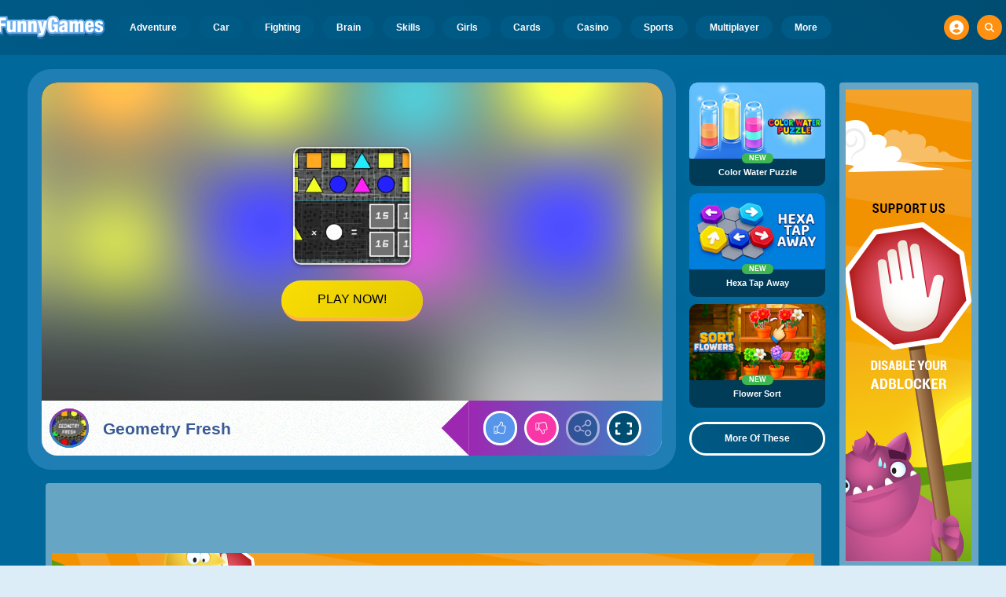

--- FILE ---
content_type: text/html; charset=utf-8
request_url: https://www.google.com/recaptcha/api2/aframe
body_size: 266
content:
<!DOCTYPE HTML><html><head><meta http-equiv="content-type" content="text/html; charset=UTF-8"></head><body><script nonce="t1_hhwWvMbEU-t0EDjh3yg">/** Anti-fraud and anti-abuse applications only. See google.com/recaptcha */ try{var clients={'sodar':'https://pagead2.googlesyndication.com/pagead/sodar?'};window.addEventListener("message",function(a){try{if(a.source===window.parent){var b=JSON.parse(a.data);var c=clients[b['id']];if(c){var d=document.createElement('img');d.src=c+b['params']+'&rc='+(localStorage.getItem("rc::a")?sessionStorage.getItem("rc::b"):"");window.document.body.appendChild(d);sessionStorage.setItem("rc::e",parseInt(sessionStorage.getItem("rc::e")||0)+1);localStorage.setItem("rc::h",'1768789551647');}}}catch(b){}});window.parent.postMessage("_grecaptcha_ready", "*");}catch(b){}</script></body></html>

--- FILE ---
content_type: application/javascript
request_url: https://www.funnygames.org/920.2e5d58b6.js
body_size: 31027
content:
(self.webpackChunkorca=self.webpackChunkorca||[]).push([[920],{384:(e,t,s)=>{"use strict";s.d(t,{A6:()=>l,Ds:()=>a,Dv:()=>S,Eg:()=>n,GQ:()=>c,HA:()=>i,IR:()=>r,Mu:()=>A,XK:()=>p,ej:()=>o,fk:()=>u,kD:()=>g,q:()=>d});const i=async e=>{let t=[];for(const s of e)t.push(new Promise((function(e,t){const i=document.querySelector(`#${s.id}`);if(i)i.src===s.src?e("Script is already loaded. Continue."):t("Missing source identifier or src!");else{let i=document.createElement("script");i.setAttribute("type","text/javascript"),i.setAttribute("charset","utf8");for(const[e,t]of Object.entries(s))i.setAttribute(e,t);i.addEventListener("load",(function(){e()})),i.addEventListener("error",(function(){i.remove(),i=void 0,t(`Could not load ${s.src}`)})),document.head.append(i)}})));return Promise.all(t)},o=e=>{const t=document.cookie.match("(^|;) ?"+e+"=([^;]*)(;|$)");if(t&&t.length>=2)return t[2]},n=e=>{const t=document.cookie.split(";");for(const s of t)if(s.split("=")[0].replaceAll(/^\s+|\s+$/g,"")===e)return s},a=function(e){let t,s=arguments.length>1&&void 0!==arguments[1]?arguments[1]:300;return function(){clearTimeout(t);for(var i=arguments.length,o=new Array(i),n=0;n<i;n++)o[n]=arguments[n];t=setTimeout(e.bind(void 0,...o),s)}},r=(e,t,s)=>{const i=window.pageYOffset,o=window.pageYOffset+document.querySelector(t).getBoundingClientRect().top,n=(document.body.scrollHeight-o<window.innerHeight?document.body.scrollHeight-window.innerHeight:o)-i;let a;n&&window.requestAnimationFrame((function t(o){a||(a=o);const r=o-a;let l=Math.min(r/s,1);var c;l=(c=l)<.5?4*c*c*c:(c-1)*(2*c-2)*(2*c-2)+1,window.scrollTo(0,i+(n-e)*l),r<s&&window.requestAnimationFrame(t)}))},l=function(e,t){let s=arguments.length>2&&void 0!==arguments[2]&&arguments[2];try{if(T()){if(s&&("[object Object]"===Object.prototype.toString.call(t)||"[object Array]"===Object.prototype.toString.call(t)))try{t=JSON.stringify(t)}catch(e){console.error(e)}return localStorage.setItem(e,t),!0}console.info("[Commons]",e+" storage is undefined.")}catch{return h()?console.info("[Commons] Your web browser storage seems to be full!"):console.info('[Commons] Your web browser does not support storing settings locally. In Safari,\n            the most common cause of this is using "Private Browsing Mode". Some settings may not\n            save or some features may not work properly for you.'),!1}},c=function(e){let t=arguments.length>1&&void 0!==arguments[1]&&arguments[1];try{if(T()){let s=localStorage.getItem(e);return t&&null!==s&&(s=b(s)),s}console.info("[Commons]",e+" storage is undefined.")}catch(e){return console.error('[Commons] Your web browser does not support storing settings locally. In Safari,\n        the most common cause of this is using "Private Browsing Mode". Some settings may\n        not save or some features may not work properly for you.',e),!1}};function d(e){try{if(T())return localStorage.removeItem(e),!0;console.info(e+" storage is undefined.")}catch{return console.info('Your web browser does not support storing settings locally. In Safari, the most\n        common cause of this is using "Private Browsing Mode". Some settings may not save or some features\n        may not work properly for you.'),!1}}const T=()=>{try{if("undefined"!=typeof window&&"undefined"!=typeof navigator&&"object"==typeof localStorage){let e="__storage_test__";return localStorage.setItem(e,e),localStorage.removeItem(e),!0}}catch{return!1}},h=e=>{let t=!1;return e&&(e.code?(22===e.code||"NS_ERROR_DOM_QUOTA_REACHED"===e.name)&&(t=!0):e.number&&"-2_147_024_882"===e.number.toString()&&(t=!0)),t},S=e=>{const t=window.location.search.slice(1).split("&");for(const s of t){let t=s.split("=");return t[0]===e?t[1]:""}},u=(e,t)=>{const s=new RegExp("(\\b"+t.split(" ").join("|")+")","gi"),i=e.innerHTML.replaceAll(/(<span>|<\/span>)/gim,"");e.innerHTML=i.replace(s,"<span>$1</span>")},b=e=>{let t,s,i=20;"string"==typeof e?s=e:"[object Object]"===Object.prototype.toString.call(e)&&("text"in e&&(s=e.text),"context"in e&&(i=e.context),"reviver"in e&&(t=e.reviver));try{return JSON.parse(s,t)}catch(e){if("string"!=typeof s)throw new TypeError("Cannot parse "+(0===s.length?"an empty array":`${s}`));const t=e.message.match(new RegExp("^Unexpected token.*position\\s+(\\d+)","i"));let o;if(o=t?+t[1]:new RegExp("^Unexpected end of JSON.*","i").test(e.message)?s.length-1:void 0,void 0===o)e.message+=` while parsing '${s.slice(0,2*i)}'`;else{const t=o<=i?0:o-i,n=o+i>=s.length?s.length:o+i;e.message+=` while parsing near '${0===t?"":"..."}${s.slice(t,n)}${n===s.length?"":"..."}'`}throw e}},g=function(e,t,s){const i=new RegExp("([?&])"+t+"=.*?(&|$)","i"),o=e.includes("?")?"&":"?";return e.match(i)?e.replace(i,"$1"+t+"="+s+"$2"):e+o+t+"="+s},A=()=>!!o("OptanonAlertBoxClosed")||!1;function p(e,t){return e.replaceAll(/{{(.+?)}}/g,(function(e,s){return s.split(".").reduce((function(e,t){return e[t]}),t)}))}},407:(e,t,s)=>{"use strict";s.d(t,{Z:()=>a});class i{constructor(){this._data={}}set(e,t,s){this._data[e]||(this._data[e]={}),this._data[e][t]=s}get(e,t){if(this._data[e])return this._data[e][t]}destroy(e){this._data[e]&&delete this._data[e]}}i.uid=1;const o=i;function n(e){return this instanceof n?e instanceof n?e:(this._elem=e instanceof HTMLElement?e:document.querySelector(e),e||(this._elem=document.createElement("div")),void 0===this._elem[n.id]&&(this._elem[n.id]=o.uid++),this):new n(e)}n.id="casual-"+Date.now(),n.cache=new o,n.plugins={},n.create=(e,t)=>{if(!e||!n.plugins[e])throw new Error("[Casual] A plugin with the key '"+e+"' has not been registered.");return new n.plugins[e].handler(t)},n.registerPlugin=function(e,t){let s=arguments.length>2&&void 0!==arguments[2]?arguments[2]:0;if(!e)throw new Error("[Casual] Key attribute is required.");n.plugins[e]={priority:s,handler:t},n.prototype[e]=function(t){return new n.plugins[e].handler(t,this)}},n.parseDocument=function(){let e=arguments.length>0&&void 0!==arguments[0]?arguments[0]:document,t=Object.keys(n.plugins).sort(((e,t)=>n.plugins[e].priority<n.plugins[t].priority));n.each(t,(t=>{n.plugins[t].handler.parseDocument?("true"===window.SITE_OPTIONS.buildTest&&console.info(`[Casual] parsing: ${t}`),n.plugins[t].handler.parseDocument(e)):console.error(`[Casual] Plugin ${t} does not have a parseDocument method. Automatic document parsing is not possible for this plugin.`)}))},n.createElement=(e,t)=>{t||(t=[]),"string"==typeof t&&(t=[t]);let s=document.createElement(e);return n.each(t,(e=>{s.classList.add(e)})),s},n.findOrCreateElement=function(e){let t=arguments.length>1&&void 0!==arguments[1]?arguments[1]:document,s=arguments.length>2&&void 0!==arguments[2]?arguments[2]:"div",i=arguments.length>3&&void 0!==arguments[3]?arguments[3]:[];const o=t.querySelector(e);if(!o){0===i.length&&(i=e.split(".").filter(Boolean));const o=n.createElement(s,i);return t.append(o),o}return o},n.each=(e,t)=>{let s;for(s=0;s<e.length;s++)t(e[s],s)},n.ajax=e=>new Promise(((t,s)=>{const i=new XMLHttpRequest;i.open("GET",e,!0),i.addEventListener("onload",(()=>{i.status>=200&&i.status<400?t(n._stripScripts(i.responseText)):s()})),i.addEventListener("onerror",(()=>{s()})),i.send()})),n._stripScripts=e=>{const t=document.createElement("div");t.innerHTML=e;const s=t.querySelectorAll("script");let i=s.length;for(;i--;)s[i].remove();return t.innerHTML.replaceAll(/  +/g," ")},n.getGlobalConfig=function(e,t){return window.casualOptions&&window.casualOptions[e]?window.casualOptions[e]:t},n.prototype.data=function(e,t){return t?(n.cache.set(this._elem[n.id],e,t),this):n.cache.get(this._elem[n.id],e)},n.prototype.destroyData=function(){return n.cache.destroy(this._elem[n.id]),this},n.prototype.getElement=function(){return this._elem};const a=n},254:(e,t,s)=>{"use strict";s.d(t,{Z:()=>o});var i=s(516);class o extends i.Z{static defaultConfig(){return{isDismissible:!1,destroyOnDismiss:!0,dismissByOutsideClick:!1}}constructor(e,t,s){super(t,s),this.name=e,this.root=this.config.get("root"),this.root.dataset.casualAttached="attached",this.root.classList.contains(this.name)||this.root.classList.add(this.name),this.parent?this.parent.append(this.root):this.root.parentNode?this.parent=this.root.parentNode:(this.parent=document.body,this.parent.append(this.root)),this.body=this.config.get("body"),this.color=this.config.get("color"),this.dismissInterval=this.config.get("dismissInterval")?this.createDismissInterval(this.config.get("dismissInterval")):void 0,this.isDismissible=this.config.get("isDismissible"),this.dismissByOutsideClick=this.config.get("dismissByOutsideClick"),this.destroyOnDismiss=this.config.get("destroyOnDismiss"),this.closeButton=this.config.get("closeButton",this.createCloseButton()),this.color&&this.setColor()}show(){this.root.classList.add("is-active")}hide(){this.root.classList.remove("is-active")}createCloseButton(){const e=document.createElement("button");return e.setAttribute("type","button"),e.classList.add("delete"),e}createDismissInterval(e){return setInterval((()=>{this.handleCloseEvent()}),e)}prependCloseButton(){this.root.insertBefore(this.closeButton,this.root.firstChild)}setupCloseEvent(){this.closeButton.addEventListener("click",this.handleCloseEvent.bind(this)),this.dismissByOutsideClick&&document.addEventListener("click",this.handleCloseEvent.bind(this))}handleCloseEvent(e){e.stopPropagation(),(!e||e.currentTarget===this.closeButton||this.root&&!this.root.contains(e.target))&&this.root&&this.root.classList.contains("is-active")&&(this.trigger("dismissed"),this.destroyOnDismiss?this.destroy():this.hide(),this.trigger("close"))}setColor(){this.root.classList.add("is-"+this.color)}destroy(){super.destroy(),this.closeButton&&this.closeButton.removeEventListener("click",this.handleCloseEvent.bind(this)),this.dismissByOutsideClick&&document.removeEventListener("click",this.handleCloseEvent.bind(this)),clearInterval(this.dismissInterval),this.root.remove(),this.parent=void 0,this.root=void 0,this.trigger("destroyed")}}},359:(e,t,s)=>{"use strict";s.d(t,{D:()=>o,Z:()=>n});var i=s(384);const o=Object.freeze({DEFAULT:"default",SHIFT:"shift",REPLACE:"replace"}),n=class{constructor(e){let t=arguments.length>1&&void 0!==arguments[1]?arguments[1]:o.DEFAULT;this._storageName="spGs_"+e,this._type=t,this._hasGivenConsent=(0,i.Mu)(),this._hasGivenConsent&&!(0,i.GQ)(this._storageName)&&(0,i.A6)(this._storageName,JSON.stringify([]))}addGameToStorage(e,t){if(!this._hasGivenConsent)return;const s=this._storageName;let n=this.getGamesFromStorage();if(Object.prototype.hasOwnProperty.call(e,"id")){let a=[],r=!0;if(n){switch(a=JSON.parse(n),this._type){case o.DEFAULT:for(const t of a)if(t.id===e.id)return void(r=!1);a.push(e);break;case o.SHIFT:for(let t=0;t<a.length;t++)a[t].id===e.id&&(r=!1,a.splice(t,1),a.length>10&&a.pop());a.unshift(e);break;case o.REPLACE:for(let t=0;t<a.length;t++)a[t].id===e.id&&(r=!1,a.splice(t,1));a.push(e)}(0,i.A6)(s,JSON.stringify(a)),"function"==typeof t&&r&&t()}else a.push(e),(0,i.A6)(s,JSON.stringify(a)),"function"==typeof t&&t()}}removeGameFromStorage(e,t){const s=this._storageName;let o=this.getGamesFromStorage(),n=JSON.parse(o);n=n.filter((t=>t.id!==e)),(0,i.A6)(s,JSON.stringify(n)),"function"==typeof t&&t()}getGamesFromStorage(){const e=this._storageName;return(0,i.GQ)(e)}cleanup(e){let t=0,s=this.getGamesFromStorage();if(s){let i=JSON.parse(s);if(e=e||500,i.length>e){i.reverse();for(const[s,o]of i.entries())s>=e&&(t++,this.remove(o.id))}}return t}}},516:(e,t,s)=>{"use strict";s.d(t,{Z:()=>n});class i{constructor(){let e=arguments.length>0&&void 0!==arguments[0]?arguments[0]:[];if("object"!=typeof e)throw new TypeError("[Casual] initialConfig must be of type object.");this._items=e}set(e,t){if(!e||!t)throw new Error("[Casual] A key and value must be provided when setting a new option.");this._items[e]=t}has(e){if(!e)throw new Error("[Casual] A key must be provided.");return this._items[e]&&this._items[e]}get(e,t){return t&&!this.has(e)?"function"==typeof t?t():t:this._items[e]}}var o=s(407);class n{static defaultConfig(){return{}}constructor(){let e=arguments.length>0&&void 0!==arguments[0]?arguments[0]:{},t=arguments.length>1?arguments[1]:void 0;if(e.root=t instanceof o.Z?t._elem:t,this.config=new i({...this.constructor.defaultConfig(),...e}),!t&&!this.config.has("parent"))throw new Error("[Casual] A plugin requires a root and/or a parent.");this.parent=this.config.get("parent",e.root?e.root.parentNode:void 0),this._events={}}on(e,t){this._events[e]||(this._events[e]=[]),this._events[e].push(t)}trigger(e){let t=arguments.length>1&&void 0!==arguments[1]?arguments[1]:{};if(this._events[e])for(let s=0;s<this._events[e].length;s++)this._events[e][s](t)}destroy(){(0,o.Z)(this.root).destroyData()}}},979:(e,t,s)=>{"use strict";s.r(t),s.d(t,{default:()=>O});var i=s(636),o=s(582),n=s(779);i.vI.add(o.CPW,o.FR9,o.m08,o.wn1,n.J9Y,o._tD,o.A35,o._qI,o.IJ7,o.r8p,o.aQp,o.zc,o.m6i,n.m6i,o.Tab,o.l1h,o.Uu6,o.eW2,o.I4f,n.XAH,o.Ua$,o.qcj,o.Nz$),i.vz.watch();var a=s(407),r=s(384);const l={desktopDevices:{Macintosh:"Macintosh",Windows:"Windows"},additionalOperatingSystems:{Windows:"Windows","Windows NT":"Windows NT","OS X":"Mac OS X",Debian:"Debian",Ubuntu:"Ubuntu",Macintosh:"PPC",OpenBSD:"OpenBSD",Linux:"Linux",ChromeOS:"CrOS"},browsers:{Vivaldi:"Vivaldi",Chrome:"\\bCrMo\\b|CriOS|Android.*Chrome/[.0-9]* (Mobile)?",Dolfin:"\\bDolfin\\b",Opera:"Opera.*Mini|Opera.*Mobi|Android.*Opera|Mobile.*OPR/[0-9.]+$|Coast/[0-9.]+",Skyfire:"Skyfire",Edge:"\\bEdgiOS\\b|Mobile Safari/[.0-9]* Edge",IE:"IEMobile|MSIEMobile",Firefox:"fennec|firefox.*maemo|(Mobile|Tablet).*Firefox|Firefox.*Mobile|FxiOS",Bolt:"bolt",TeaShark:"teashark",Blazer:"Blazer",Safari:"Version((?!\\bEdgiOS\\b).)*Mobile.*Safari|Safari.*Mobile|MobileSafari|Mobile\\/?.*",WeChat:"\\bMicroMessenger\\b",UCBrowser:"UC.*Browser|UCWEB",baiduboxapp:"baiduboxapp",baidubrowser:"baidubrowser",DiigoBrowser:"DiigoBrowser",Mercury:"\\bMercury\\b",ObigoBrowser:"Obigo",NetFront:"NF-Browser",GenericBrowser:"NokiaBrowser|OviBrowser|OneBrowser|TwonkyBeamBrowser|SEMC.*Browser|FlyFlow|Minimo|NetFront|Novarra-Vision|MQQBrowser|MicroMessenger",PaleMoon:"Android.*PaleMoon|Mobile.*PaleMoon"},additionalBrowsers:{"Opera Mini":"Opera Mini",Opera:"Opera|OPR",Edge:"Edge|Edg","Coc Coc":"coc_coc_browser",UCBrowser:"UCBrowser",Vivaldi:"Vivaldi",Chrome:"Chrome",Firefox:"Firefox",Safari:"Safari",IE:"MSIE|IEMobile|MSIEMobile|Trident/[.0-9]+|Active Content Browser|MSBrowserIE",GenericBrowser:"xxxxx",Netscape:"Netscape",Mozilla:"Mozilla",WeChat:"MicroMessenger",Waterfox:"Waterfox"},mobileDevices:{iPhone:"\\biPhone\\b|\\biPod\\b",BlackBerry:"BlackBerry|\\bBB10\\b|rim[0-9]+|\\b(BBA100|BBB100|BBD100|BBE100|BBF100|STH100)\\b-[0-9]+",Pixel:"; \\bPixel\\b",HTC:"HTC|HTC.*(Sensation|Evo|Vision|Explorer|6800|8100|8900|A7272|S510e|C110e|Legend|Desire|T8282)|APX515CKT|Qtek9090|APA9292KT|HD_mini|Sensation.*Z710e|PG86100|Z715e|Desire.*(A8181|HD)|ADR6200|ADR6400L|ADR6425|001HT|Inspire 4G|Android.*\\bEVO\\b|T-Mobile G1|Z520m|Android [0-9.]+; Pixel",Nexus:"Nexus One|Nexus S|Galaxy.*Nexus|Android.*Nexus.*Mobile|Nexus 4|Nexus 5|Nexus 5X|Nexus 6",Dell:"Dell[;]? (Streak|Aero|Venue|Venue Pro|Flash|Smoke|Mini 3iX)|XCD28|XCD35|\\b001DL\\b|\\b101DL\\b|\\bGS01\\b",Motorola:"Motorola|DROIDX|DROID BIONIC|\\bDroid\\b.*Build|Android.*Xoom|HRI39|MOT-|A1260|A1680|A555|A853|A855|A953|A955|A956|Motorola.*ELECTRIFY|Motorola.*i1|i867|i940|MB200|MB300|MB501|MB502|MB508|MB511|MB520|MB525|MB526|MB611|MB612|MB632|MB810|MB855|MB860|MB861|MB865|MB870|ME501|ME502|ME511|ME525|ME600|ME632|ME722|ME811|ME860|ME863|ME865|MT620|MT710|MT716|MT720|MT810|MT870|MT917|Motorola.*TITANIUM|WX435|WX445|XT300|XT301|XT311|XT316|XT317|XT319|XT320|XT390|XT502|XT530|XT531|XT532|XT535|XT603|XT610|XT611|XT615|XT681|XT701|XT702|XT711|XT720|XT800|XT806|XT860|XT862|XT875|XT882|XT883|XT894|XT901|XT907|XT909|XT910|XT912|XT928|XT926|XT915|XT919|XT925|XT1021|\bMoto E\b|XT1068|XT1092|XT1052|moto",Samsung:"\\bSamsung\\b|SM-G950F|SM-G955F|SM-G9250|GT-19300|SGH-I337|BGT-S5230|GT-B2100|GT-B2700|GT-B2710|GT-B3210|GT-B3310|GT-B3410|GT-B3730|GT-B3740|GT-B5510|GT-B5512|GT-B5722|GT-B6520|GT-B7300|GT-B7320|GT-B7330|GT-B7350|GT-B7510|GT-B7722|GT-B7800|GT-C3010|GT-C3011|GT-C3060|GT-C3200|GT-C3212|GT-C3212I|GT-C3262|GT-C3222|GT-C3300|GT-C3300K|GT-C3303|GT-C3303K|GT-C3310|GT-C3322|GT-C3330|GT-C3350|GT-C3500|GT-C3510|GT-C3530|GT-C3630|GT-C3780|GT-C5010|GT-C5212|GT-C6620|GT-C6625|GT-C6712|GT-E1050|GT-E1070|GT-E1075|GT-E1080|GT-E1081|GT-E1085|GT-E1087|GT-E1100|GT-E1107|GT-E1110|GT-E1120|GT-E1125|GT-E1130|GT-E1160|GT-E1170|GT-E1175|GT-E1180|GT-E1182|GT-E1200|GT-E1210|GT-E1225|GT-E1230|GT-E1390|GT-E2100|GT-E2120|GT-E2121|GT-E2152|GT-E2220|GT-E2222|GT-E2230|GT-E2232|GT-E2250|GT-E2370|GT-E2550|GT-E2652|GT-E3210|GT-E3213|GT-I5500|GT-I5503|GT-I5700|GT-I5800|GT-I5801|GT-I6410|GT-I6420|GT-I7110|GT-I7410|GT-I7500|GT-I8000|GT-I8150|GT-I8160|GT-I8190|GT-I8320|GT-I8330|GT-I8350|GT-I8530|GT-I8700|GT-I8703|GT-I8910|GT-I9000|GT-I9001|GT-I9003|GT-I9010|GT-I9020|GT-I9023|GT-I9070|GT-I9082|GT-I9100|GT-I9103|GT-I9220|GT-I9250|GT-I9300|GT-I9305|GT-I9500|GT-I9505|GT-M3510|GT-M5650|GT-M7500|GT-M7600|GT-M7603|GT-M8800|GT-M8910|GT-N7000|GT-S3110|GT-S3310|GT-S3350|GT-S3353|GT-S3370|GT-S3650|GT-S3653|GT-S3770|GT-S3850|GT-S5210|GT-S5220|GT-S5229|GT-S5230|GT-S5233|GT-S5250|GT-S5253|GT-S5260|GT-S5263|GT-S5270|GT-S5300|GT-S5330|GT-S5350|GT-S5360|GT-S5363|GT-S5369|GT-S5380|GT-S5380D|GT-S5560|GT-S5570|GT-S5600|GT-S5603|GT-S5610|GT-S5620|GT-S5660|GT-S5670|GT-S5690|GT-S5750|GT-S5780|GT-S5830|GT-S5839|GT-S6102|GT-S6500|GT-S7070|GT-S7200|GT-S7220|GT-S7230|GT-S7233|GT-S7250|GT-S7500|GT-S7530|GT-S7550|GT-S7562|GT-S7710|GT-S8000|GT-S8003|GT-S8500|GT-S8530|GT-S8600|SCH-A310|SCH-A530|SCH-A570|SCH-A610|SCH-A630|SCH-A650|SCH-A790|SCH-A795|SCH-A850|SCH-A870|SCH-A890|SCH-A930|SCH-A950|SCH-A970|SCH-A990|SCH-I100|SCH-I110|SCH-I400|SCH-I405|SCH-I500|SCH-I510|SCH-I515|SCH-I600|SCH-I730|SCH-I760|SCH-I770|SCH-I830|SCH-I910|SCH-I920|SCH-I959|SCH-LC11|SCH-N150|SCH-N300|SCH-R100|SCH-R300|SCH-R351|SCH-R400|SCH-R410|SCH-T300|SCH-U310|SCH-U320|SCH-U350|SCH-U360|SCH-U365|SCH-U370|SCH-U380|SCH-U410|SCH-U430|SCH-U450|SCH-U460|SCH-U470|SCH-U490|SCH-U540|SCH-U550|SCH-U620|SCH-U640|SCH-U650|SCH-U660|SCH-U700|SCH-U740|SCH-U750|SCH-U810|SCH-U820|SCH-U900|SCH-U940|SCH-U960|SCS-26UC|SGH-A107|SGH-A117|SGH-A127|SGH-A137|SGH-A157|SGH-A167|SGH-A177|SGH-A187|SGH-A197|SGH-A227|SGH-A237|SGH-A257|SGH-A437|SGH-A517|SGH-A597|SGH-A637|SGH-A657|SGH-A667|SGH-A687|SGH-A697|SGH-A707|SGH-A717|SGH-A727|SGH-A737|SGH-A747|SGH-A767|SGH-A777|SGH-A797|SGH-A817|SGH-A827|SGH-A837|SGH-A847|SGH-A867|SGH-A877|SGH-A887|SGH-A897|SGH-A927|SGH-B100|SGH-B130|SGH-B200|SGH-B220|SGH-C100|SGH-C110|SGH-C120|SGH-C130|SGH-C140|SGH-C160|SGH-C170|SGH-C180|SGH-C200|SGH-C207|SGH-C210|SGH-C225|SGH-C230|SGH-C417|SGH-C450|SGH-D307|SGH-D347|SGH-D357|SGH-D407|SGH-D415|SGH-D780|SGH-D807|SGH-D980|SGH-E105|SGH-E200|SGH-E315|SGH-E316|SGH-E317|SGH-E335|SGH-E590|SGH-E635|SGH-E715|SGH-E890|SGH-F300|SGH-F480|SGH-I200|SGH-I300|SGH-I320|SGH-I550|SGH-I577|SGH-I600|SGH-I607|SGH-I617|SGH-I627|SGH-I637|SGH-I677|SGH-I700|SGH-I717|SGH-I727|SGH-i747M|SGH-I777|SGH-I780|SGH-I827|SGH-I847|SGH-I857|SGH-I896|SGH-I897|SGH-I900|SGH-I907|SGH-I917|SGH-I927|SGH-I937|SGH-I997|SGH-J150|SGH-J200|SGH-L170|SGH-L700|SGH-M110|SGH-M150|SGH-M200|SGH-N105|SGH-N500|SGH-N600|SGH-N620|SGH-N625|SGH-N700|SGH-N710|SGH-P107|SGH-P207|SGH-P300|SGH-P310|SGH-P520|SGH-P735|SGH-P777|SGH-Q105|SGH-R210|SGH-R220|SGH-R225|SGH-S105|SGH-S307|SGH-T109|SGH-T119|SGH-T139|SGH-T209|SGH-T219|SGH-T229|SGH-T239|SGH-T249|SGH-T259|SGH-T309|SGH-T319|SGH-T329|SGH-T339|SGH-T349|SGH-T359|SGH-T369|SGH-T379|SGH-T409|SGH-T429|SGH-T439|SGH-T459|SGH-T469|SGH-T479|SGH-T499|SGH-T509|SGH-T519|SGH-T539|SGH-T559|SGH-T589|SGH-T609|SGH-T619|SGH-T629|SGH-T639|SGH-T659|SGH-T669|SGH-T679|SGH-T709|SGH-T719|SGH-T729|SGH-T739|SGH-T746|SGH-T749|SGH-T759|SGH-T769|SGH-T809|SGH-T819|SGH-T839|SGH-T919|SGH-T929|SGH-T939|SGH-T959|SGH-T989|SGH-U100|SGH-U200|SGH-U800|SGH-V205|SGH-V206|SGH-X100|SGH-X105|SGH-X120|SGH-X140|SGH-X426|SGH-X427|SGH-X475|SGH-X495|SGH-X497|SGH-X507|SGH-X600|SGH-X610|SGH-X620|SGH-X630|SGH-X700|SGH-X820|SGH-X890|SGH-Z130|SGH-Z150|SGH-Z170|SGH-ZX10|SGH-ZX20|SHW-M110|SPH-A120|SPH-A400|SPH-A420|SPH-A460|SPH-A500|SPH-A560|SPH-A600|SPH-A620|SPH-A660|SPH-A700|SPH-A740|SPH-A760|SPH-A790|SPH-A800|SPH-A820|SPH-A840|SPH-A880|SPH-A900|SPH-A940|SPH-A960|SPH-D600|SPH-D700|SPH-D710|SPH-D720|SPH-I300|SPH-I325|SPH-I330|SPH-I350|SPH-I500|SPH-I600|SPH-I700|SPH-L700|SPH-M100|SPH-M220|SPH-M240|SPH-M300|SPH-M305|SPH-M320|SPH-M330|SPH-M350|SPH-M360|SPH-M370|SPH-M380|SPH-M510|SPH-M540|SPH-M550|SPH-M560|SPH-M570|SPH-M580|SPH-M610|SPH-M620|SPH-M630|SPH-M800|SPH-M810|SPH-M850|SPH-M900|SPH-M910|SPH-M920|SPH-M930|SPH-N100|SPH-N200|SPH-N240|SPH-N300|SPH-N400|SPH-Z400|SWC-E100|SCH-i909|GT-N7100|GT-N7105|SCH-I535|SM-N900A|SGH-I317|SGH-T999L|GT-S5360B|GT-I8262|GT-S6802|GT-S6312|GT-S6310|GT-S5312|GT-S5310|GT-I9105|GT-I8510|GT-S6790N|SM-G7105|SM-N9005|GT-S5301|GT-I9295|GT-I9195|SM-C101|GT-S7392|GT-S7560|GT-B7610|GT-I5510|GT-S7582|GT-S7530E|GT-I8750|SM-G9006V|SM-G9008V|SM-G9009D|SM-G900A|SM-G900D|SM-G900F|SM-G900H|SM-G900I|SM-G900J|SM-G900K|SM-G900L|SM-G900M|SM-G900P|SM-G900R4|SM-G900S|SM-G900T|SM-G900V|SM-G900W8|SHV-E160K|SCH-P709|SCH-P729|SM-T2558|GT-I9205|SM-G9350|SM-J120F|SM-G920F|SM-G920V|SM-G930F|SM-N910C|SM-A310F|GT-I9190|SM-J500FN|SM-G903F|SM-J330F|SM-G610F|SM-G981B|SM-G892A|SM-A530F|SM-G991B|SM-G981B|SM-G986B|SM-G988B|SM-G973F|SM-G960F|SM-G975F|SM-G970F|SM-G965F|SM-A515F|SM-A115F|SM-A105FN|SM-N980F|SM-N986B|SM-N970F|SM-N976B|SM-N960F|SM-N950F|SM-N910A|SM-N900",LG:"\\bLG\\b;|LG[- ]?(C800|C900|E400|E610|E900|E-900|F160|F180K|F180L|F180S|730|855|L160|LS740|LS840|LS970|LU6200|MS690|MS695|MS770|MS840|MS870|MS910|P500|P700|P705|VM696|AS680|AS695|AX840|C729|E970|GS505|272|C395|E739BK|E960|L55C|L75C|LS696|LS860|P769BK|P350|P500|P509|P870|UN272|US730|VS840|VS950|LN272|LN510|LS670|LS855|LW690|MN270|MN510|P509|P769|P930|UN200|UN270|UN510|UN610|US670|US740|US760|UX265|UX840|VN271|VN530|VS660|VS700|VS740|VS750|VS910|VS920|VS930|VX9200|VX11000|AX840A|LW770|P506|P925|P999|E612|D955|D802|MS323|M257)|LM-G710",Sony:"SonyST|SonyLT|SonyEricsson|SonyEricssonLT15iv|LT18i|E10i|LT28h|LT26w|SonyEricssonMT27i|C5303|C6902|C6903|C6906|C6943|D2533|SOV34|601SO|F8332",Asus:"Asus.*Galaxy|PadFone.*Mobile",Xiaomi:"^(?!.*\\bx11\\b).*xiaomi.*$|POCOPHONE F1|MI 8|Redmi Note|N2G47H|M2001J2G|M2001J2I|M1805E10A|M2004J11G|M1902F1G|M2002J9G|M2004J19G|M2003J6A1G",NokiaLumia:"Lumia [0-9]{3,4}",Micromax:"Micromax.*\\b(A210|A92|A88|A72|A111|A110Q|A115|A116|A110|A90S|A26|A51|A35|A54|A25|A27|A89|A68|A65|A57|A90)\\b",Palm:"PalmSource|Palm",Vertu:"Vertu|Vertu.*Ltd|Vertu.*Ascent|Vertu.*Ayxta|Vertu.*Constellation(F|Quest)?|Vertu.*Monika|Vertu.*Signature",Pantech:"PANTECH|IM-A850S|IM-A840S|IM-A830L|IM-A830K|IM-A830S|IM-A820L|IM-A810K|IM-A810S|IM-A800S|IM-T100K|IM-A725L|IM-A780L|IM-A775C|IM-A770K|IM-A760S|IM-A750K|IM-A740S|IM-A730S|IM-A720L|IM-A710K|IM-A690L|IM-A690S|IM-A650S|IM-A630K|IM-A600S|VEGA PTL21|PT003|P8010|ADR910L|P6030|P6020|P9070|P4100|P9060|P5000|CDM8992|TXT8045|ADR8995|IS11PT|P2030|P6010|P8000|PT002|IS06|CDM8999|P9050|PT001|TXT8040|P2020|P9020|P2000|P7040|P7000|C790",Fly:"IQ230|IQ444|IQ450|IQ440|IQ442|IQ441|IQ245|IQ256|IQ236|IQ255|IQ235|IQ245|IQ275|IQ240|IQ285|IQ280|IQ270|IQ260|IQ250",Wiko:"KITE 4G|HIGHWAY|GETAWAY|STAIRWAY|DARKSIDE|DARKFULL|DARKNIGHT|DARKMOON|SLIDE|WAX 4G|RAINBOW|BLOOM|SUNSET|GOA(?!nna)|LENNY|BARRY|IGGY|OZZY|CINK FIVE|CINK PEAX|CINK PEAX 2|CINK SLIM|CINK SLIM 2|CINK +|CINK KING|CINK PEAX|CINK SLIM|SUBLIM",iMobile:"i-mobile (IQ|i-STYLE|idea|ZAA|Hitz)",SimValley:"\\b(SP-80|XT-930|SX-340|XT-930|SX-310|SP-360|SP60|SPT-800|SP-120|SPT-800|SP-140|SPX-5|SPX-8|SP-100|SPX-8|SPX-12)\\b",Wolfgang:"AT-B24D|AT-AS50HD|AT-AS40W|AT-AS55HD|AT-AS45q2|AT-B26D|AT-AS50Q",Alcatel:"Alcatel",Nintendo:"Nintendo (3DS|Switch)",Amoi:"Amoi",INQ:"INQ",Vivo:"vivo",Oppo:"CPH2035",OnePlus:"ONEPLUS|IN2013|HD1903",GenericPhone:"Tapatalk|PDA;|SAGEM|\\bmmp\\b|pocket|\\bpsp\\b|symbian|Smartphone|smartfon|treo|up.browser|up.link|vodafone|\\bwap\\b|nokia|Series40|Series60|S60|SonyEricsson|N900|MAUI.*WAP.*Browser"},tabletDevices:{iPad:"iPad|iPad.*Mobile",NexusTablet:"Android.*Nexus[\\s]+(7|9|10)",GoogleTablet:"Android.*Pixel C",SamsungTablet:"SAMSUNG.*Tablet|Galaxy.*Tab|SC-01C|GT-P1000|GT-P1003|GT-P1010|GT-P3105|GT-P6210|GT-P6800|GT-P6810|GT-P7100|GT-P7300|GT-P7310|GT-P7500|GT-P7510|SCH-I800|SCH-I815|SCH-I905|SGH-I957|SGH-I987|SGH-T849|SGH-T859|SGH-T869|SPH-P100|GT-P3100|GT-P3108|GT-P3110|GT-P5100|GT-P5110|GT-P6200|GT-P7320|GT-P7511|GT-N8000|GT-P8510|SGH-I497|SPH-P500|SGH-T779|SCH-I705|SCH-I915|GT-N8013|GT-P3113|GT-P5113|GT-P8110|GT-N8010|GT-N8005|GT-N8020|GT-P1013|GT-P6201|GT-P7501|GT-N5100|GT-N5105|GT-N5110|SHV-E140K|SHV-E140L|SHV-E140S|SHV-E150S|SHV-E230K|SHV-E230L|SHV-E230S|SHW-M180K|SHW-M180L|SHW-M180S|SHW-M180W|SHW-M300W|SHW-M305W|SHW-M380K|SHW-M380S|SHW-M380W|SHW-M430W|SHW-M480K|SHW-M480S|SHW-M480W|SHW-M485W|SHW-M486W|SHW-M500W|GT-I9228|SCH-P739|SCH-I925|GT-I9200|GT-P5200|GT-P5210|GT-P5210X|SM-T311|SM-T310|SM-T310X|SM-T210|SM-T210R|SM-T211|SM-P600|SM-P601|SM-P605|SM-P900|SM-P901|SM-T217|SM-T217A|SM-T217S|SM-P6000|SM-T3100|SGH-I467|XE500|SM-T110|GT-P5220|GT-I9200X|GT-N5110X|GT-N5120|SM-P905|SM-T111|SM-T2105|SM-T315|SM-T320|SM-T320X|SM-T321|SM-T520|SM-T525|SM-T530NU|SM-T230NU|SM-T330NU|SM-T900|XE500T1C|SM-P605V|SM-P905V|SM-T337V|SM-T537V|SM-T707V|SM-T807V|SM-P600X|SM-P900X|SM-T210X|SM-T230|SM-T230X|SM-T325|GT-P7503|SM-T531|SM-T330|SM-T530|SM-T705|SM-T705C|SM-T535|SM-T331|SM-T800|SM-T700|SM-T537|SM-T807|SM-P907A|SM-T337A|SM-T537A|SM-T707A|SM-T807A|SM-T237|SM-T807P|SM-P607T|SM-T217T|SM-T337T|SM-T807T|SM-T116NQ|SM-T116BU|SM-P550|SM-T350|SM-T550|SM-T9000|SM-P9000|SM-T705Y|SM-T805|GT-P3113|SM-T710|SM-T810|SM-T815|SM-T360|SM-T533|SM-T113|SM-T335|SM-T715|SM-T560|SM-T670|SM-T677|SM-T377|SM-T567|SM-T357T|SM-T555|SM-T561|SM-T713|SM-T719|SM-T813|SM-T819|SM-T580|SM-T355Y?|SM-T280|SM-T817A|SM-T820|SM-W700|SM-P580|SM-T587|SM-P350|SM-P555M|SM-P355M|SM-T113NU|SM-T815Y|SM-T585|SM-T285|SM-T825|SM-W708|SM-T835|SM-T830|SM-T837V|SM-T720|SM-T510|SM-T387V|SM-P610|SM-T290|SM-T515|SM-T590|SM-T595|SM-T725|SM-T817P|SM-P585N0|SM-T395|SM-T295|SM-T865|SM-P610N|SM-P615|SM-T970|SM-T380|SM-T5950|SM-T905|SM-T231|SM-T500|SM-T860|SM-T875",Kindle:"Kindle|Silk.*Accelerated|Android.*\\b(KFOT|KFTT|KFJWI|KFJWA|KFOTE|KFSOWI|KFTHWI|KFTHWA|KFAPWI|KFAPWA|WFJWAE|KFSAWA|KFSAWI|KFASWI|KFARWI|KFFOWI|KFGIWI|KFMEWI)\b|Android.*Silk/[0-9.]+ like Chrome/[0-9.]+ (?!Mobile)",SurfaceTablet:"Windows NT [0-9.]+; ARM;.*(Tablet|ARMBJS)",HPTablet:"HP Slate (7|8|10)|HP ElitePad 900|hp-tablet|EliteBook.*Touch|HP 8|Slate 21|HP SlateBook 10",AsusTablet:"^.*PadFone((?!Mobile).)*$|Transformer|TF101|TF101G|TF300T|TF300TG|TF300TL|TF700T|TF700KL|TF701T|TF810C|ME171|ME301T|ME302C|ME371MG|ME370T|ME372MG|ME172V|ME173X|ME400C|Slider SL101|\\bK00F\\b|\\bK00C\\b|\\bK00E\\b|\\bK00L\\b|TX201LA|ME176C|ME102A|\\bM80TA\\b|ME372CL|ME560CG|ME372CG|ME302KL| K010 | K011 | K017 | K01E |ME572C|ME103K|ME170C|ME171C|\\bME70C\\b|ME581C|ME581CL|ME8510C|ME181C|P01Y|PO1MA|P01Z|\\bP027\\b|\\bP024\\b|\\bP00C\\b",BlackBerryTablet:"PlayBook|RIM Tablet",HTCtablet:"HTC_Flyer_P512|HTC Flyer|HTC Jetstream|HTC-P715a|HTC EVO View 4G|PG41200|PG09410",MotorolaTablet:"xoom|sholest|MZ615|MZ605|MZ505|MZ601|MZ602|MZ603|MZ604|MZ606|MZ607|MZ608|MZ609|MZ615|MZ616|MZ617",NookTablet:"Android.*Nook|NookColor|nook browser|BNRV200|BNRV200A|BNTV250|BNTV250A|BNTV400|BNTV600|LogicPD Zoom2",AcerTablet:"Android.*; \\b(A100|A101|A110|A200|A210|A211|A500|A501|A510|A511|A700|A701|W500|W500P|W501|W501P|W510|W511|W700|G100|G100W|B1-A71|B1-710|B1-711|A1-810|A1-811|A1-830)\\b|W3-810|\\bA3-A10\\b|\\bA3-A11\\b|\\bA3-A20\\b|\\bA3-A30|A3-A40",ToshibaTablet:"Android.*(AT100|AT105|AT200|AT205|AT270|AT275|AT300|AT305|AT1S5|AT500|AT570|AT700|AT830)|TOSHIBA.*FOLIO",LGTablet:"\\bL-06C|LG-V909|LG-V900|LG-V700|LG-V510|LG-V500|LG-V410|LG-V400|LG-VK810\\b",FujitsuTablet:"Android.*\\b(F-01D|F-02F|F-05E|F-10D|M532|Q572)\\b",PrestigioTablet:"PMP3170B|PMP3270B|PMP3470B|PMP7170B|PMP3370B|PMP3570C|PMP5870C|PMP3670B|PMP5570C|PMP5770D|PMP3970B|PMP3870C|PMP5580C|PMP5880D|PMP5780D|PMP5588C|PMP7280C|PMP7280C3G|PMP7280|PMP7880D|PMP5597D|PMP5597|PMP7100D|PER3464|PER3274|PER3574|PER3884|PER5274|PER5474|PMP5097CPRO|PMP5097|PMP7380D|PMP5297C|PMP5297C_QUAD|PMP812E|PMP812E3G|PMP812F|PMP810E|PMP880TD|PMT3017|PMT3037|PMT3047|PMT3057|PMT7008|PMT5887|PMT5001|PMT5002",LenovoTablet:"Lenovo TAB|Idea(Tab|Pad)( A1|A10| K1|)|ThinkPad([ ]+)?Tablet|YT3-850M|YT3-X90L|YT3-X90F|YT3-X90X|Lenovo.*(S2109|S2110|S5000|S6000|K3011|A3000|A3500|A1000|A2107|A2109|A1107|A5500|A7600|B6000|B8000|B8080)(-|)(FL|F|HV|H|)|TB-X103F|TB-X304X|TB-X304F|TB-X304L|TB-X505F|TB-X505L|TB-X505X|TB-X605F|TB-X605L|TB-8703F|TB-8703X|TB-8703N|TB-8704N|TB-8704F|TB-8704X|TB-8704V|TB-7304F|TB-7304I|TB-7304X|Tab2A7-10F|Tab2A7-20F|TB2-X30L|YT3-X50L|YT3-X50F|YT3-X50M|YT-X705F|YT-X703F|YT-X703L|YT-X705L|YT-X705X|TB2-X30F|TB2-X30L|TB2-X30M|A2107A-F|A2107A-H|TB3-730F|TB3-730M|TB3-730X|TB-7504F|TB-7504X|TB-X704F|TB-X104F|TB3-X70F|TB-X705F|TB-8504F|TB3-X70L|TB3-710F|TB-X704L",DellTablet:"Venue 11|Venue 8|Venue 7|Dell Streak 10|Dell Streak 7",YarvikTablet:"Android.*\\b(TAB210|TAB211|TAB224|TAB250|TAB260|TAB264|TAB310|TAB360|TAB364|TAB410|TAB411|TAB420|TAB424|TAB450|TAB460|TAB461|TAB464|TAB465|TAB467|TAB468|TAB07-100|TAB07-101|TAB07-150|TAB07-151|TAB07-152|TAB07-200|TAB07-201-3G|TAB07-210|TAB07-211|TAB07-212|TAB07-214|TAB07-220|TAB07-400|TAB07-485|TAB08-150|TAB08-200|TAB08-201-3G|TAB08-201-30|TAB09-100|TAB09-211|TAB09-410|TAB10-150|TAB10-201|TAB10-211|TAB10-400|TAB10-410|TAB13-201|TAB274EUK|TAB275EUK|TAB374EUK|TAB462EUK|TAB474EUK|TAB9-200)\\b",MedionTablet:"Android.*\\bOYO\\b|LIFE.*(P9212|P9514|P9516|S9512)|LIFETAB",ArnovaTablet:"97G4|AN10G2|AN7bG3|AN7fG3|AN8G3|AN8cG3|AN7G3|AN9G3|AN7dG3|AN7dG3ST|AN7dG3ChildPad|AN10bG3|AN10bG3DT|AN9G2",IntensoTablet:"INM8002KP|INM1010FP|INM805ND|Intenso Tab|TAB1004",IRUTablet:"M702pro",MegafonTablet:"MegaFon V9|\\bZTE V9\\b|Android.*\\bMT7A\\b",EbodaTablet:"E-Boda (Supreme|Impresspeed|Izzycomm|Essential)",AllViewTablet:"Allview.*(Viva|Alldro|City|Speed|All TV|Frenzy|Quasar|Shine|TX1|AX1|AX2)",ArchosTablet:"\\b(101G9|80G9|A101IT)\\b|Qilive 97R|Archos5|\\bARCHOS (70|79|80|90|97|101|FAMILYPAD|)(b|c|)(G10| Cobalt| TITANIUM(HD|)| Xenon| Neon|XSK| 2| XS 2| PLATINUM| CARBON|GAMEPAD)\\b",AinolTablet:"NOVO7|NOVO8|NOVO10|Novo7Aurora|Novo7Basic|NOVO7PALADIN|novo9-Spark",NokiaLumiaTablet:"Lumia 2520",SonyTablet:"Sony.*Tablet|Xperia Tablet|Sony Tablet S|SO-03E|SGPT12|SGPT13|SGPT114|SGPT121|SGPT122|SGPT123|SGPT111|SGPT112|SGPT113|SGPT131|SGPT132|SGPT133|SGPT211|SGPT212|SGPT213|SGP311|SGP312|SGP321|EBRD1101|EBRD1102|EBRD1201|SGP351|SGP341|SGP511|SGP512|SGP521|SGP541|SGP551|SGP621|SGP641|SGP612|SOT31|SGP771|SGP611|SGP612|SGP712",PhilipsTablet:"\\b(PI2010|PI3000|PI3100|PI3105|PI3110|PI3205|PI3210|PI3900|PI4010|PI7000|PI7100)\\b",CubeTablet:"Android.*(K8GT|U9GT|U10GT|U16GT|U17GT|U18GT|U19GT|U20GT|U23GT|U30GT)|CUBE U8GT",CobyTablet:"MID1042|MID1045|MID1125|MID1126|MID7012|MID7014|MID7015|MID7034|MID7035|MID7036|MID7042|MID7048|MID7127|MID8042|MID8048|MID8127|MID9042|MID9740|MID9742|MID7022|MID7010",MIDTablet:"M9701|M9000|M9100|M806|M1052|M806|T703|MID701|MID713|MID710|MID727|MID760|MID830|MID728|MID933|MID125|MID810|MID732|MID120|MID930|MID800|MID731|MID900|MID100|MID820|MID735|MID980|MID130|MID833|MID737|MID960|MID135|MID860|MID736|MID140|MID930|MID835|MID733|MID4X10",MSITablet:"MSI \\b(Primo 73K|Primo 73L|Primo 81L|Primo 77|Primo 93|Primo 75|Primo 76|Primo 73|Primo 81|Primo 91|Primo 90|Enjoy 71|Enjoy 7|Enjoy 10)\\b",SMiTTablet:"Android.*(\\bMID\\b|MID-560|MTV-T1200|MTV-PND531|MTV-P1101|MTV-PND530)",RockChipTablet:"Android.*(RK2818|RK2808A|RK2918|RK3066)|RK2738|RK2808A",FlyTablet:"IQ310|Fly Vision",bqTablet:"Android.*(bq)?.*\\b(Elcano|Curie|Edison|Maxwell|Kepler|Pascal|Tesla|Hypatia|Platon|Newton|Livingstone|Cervantes|Avant|Aquaris ([E|M]10|M8))\\b|Maxwell.*Lite|Maxwell.*Plus",HuaweiTablet:"MediaPad|MediaPad 7 Youth|IDEOS S7|S7-201c|S7-202u|S7-101|S7-103|S7-104|S7-105|S7-106|S7-201|S7-Slim|M2-A01L|BAH-L09|BAH-W09|AGS-L09|CMR-AL19",NecTablet:"\\bN-06D|\\bN-08D",PantechTablet:"Pantech.*P4100",BronchoTablet:"Broncho.*(N701|N708|N802|a710)",VersusTablet:"TOUCHPAD.*[78910]|\\bTOUCHTAB\\b",ZyncTablet:"z1000|Z99 2G|z930|z990|z909|Z919|z900",PositivoTablet:"TB07STA|TB10STA|TB07FTA|TB10FTA",NabiTablet:"Android.*\\bNabi",KoboTablet:"Kobo Touch|\\bK080\\b|\\bVox\\b Build|\\bArc\\b Build",DanewTablet:"DSlide.*\\b(700|701R|702|703R|704|802|970|971|972|973|974|1010|1012)\\b",TexetTablet:"NaviPad|TB-772A|TM-7045|TM-7055|TM-9750|TM-7016|TM-7024|TM-7026|TM-7041|TM-7043|TM-7047|TM-8041|TM-9741|TM-9747|TM-9748|TM-9751|TM-7022|TM-7021|TM-7020|TM-7011|TM-7010|TM-7023|TM-7025|TM-7037W|TM-7038W|TM-7027W|TM-9720|TM-9725|TM-9737W|TM-1020|TM-9738W|TM-9740|TM-9743W|TB-807A|TB-771A|TB-727A|TB-725A|TB-719A|TB-823A|TB-805A|TB-723A|TB-715A|TB-707A|TB-705A|TB-709A|TB-711A|TB-890HD|TB-880HD|TB-790HD|TB-780HD|TB-770HD|TB-721HD|TB-710HD|TB-434HD|TB-860HD|TB-840HD|TB-760HD|TB-750HD|TB-740HD|TB-730HD|TB-722HD|TB-720HD|TB-700HD|TB-500HD|TB-470HD|TB-431HD|TB-430HD|TB-506|TB-504|TB-446|TB-436|TB-416|TB-146SE|TB-126SE",PlaystationTablet:"Playstation.*(Portable|Vita)",TrekstorTablet:"ST10416-1|VT10416-1|ST70408-1|ST702xx-1|ST702xx-2|ST80208|ST97216|ST70104-2|VT10416-2|ST10216-2A|SurfTab",PyleAudioTablet:"\\b(PTBL10CEU|PTBL10C|PTBL72BC|PTBL72BCEU|PTBL7CEU|PTBL7C|PTBL92BC|PTBL92BCEU|PTBL9CEU|PTBL9CUK|PTBL9C)\\b",AdvanTablet:"Android.* \\b(E3A|T3X|T5C|T5B|T3E|T3C|T3B|T1J|T1F|T2A|T1H|T1i|E1C|T1-E|T5-A|T4|E1-B|T2Ci|T1-B|T1-D|O1-A|E1-A|T1-A|T3A|T4i)\\b",DanyTechTablet:"Genius Tab G3|Genius Tab S2|Genius Tab Q3|Genius Tab G4|Genius Tab Q4|Genius Tab G-II|Genius TAB GII|Genius TAB GIII|Genius Tab S1",GalapadTablet:"Android [0-9.]+; [a-z-]+; \\bG1\\b",MicromaxTablet:"Funbook|Micromax.*\\b(P250|P560|P360|P362|P600|P300|P350|P500|P275)\\b",KarbonnTablet:"Android.*\\b(A39|A37|A34|ST8|ST10|ST7|Smart Tab3|Smart Tab2)\\b",AllFineTablet:"Fine7 Genius|Fine7 Shine|Fine7 Air|Fine8 Style|Fine9 More|Fine10 Joy|Fine11 Wide",PROSCANTablet:"\\b(PEM63|PLT1023G|PLT1041|PLT1044|PLT1044G|PLT1091|PLT4311|PLT4311PL|PLT4315|PLT7030|PLT7033|PLT7033D|PLT7035|PLT7035D|PLT7044K|PLT7045K|PLT7045KB|PLT7071KG|PLT7072|PLT7223G|PLT7225G|PLT7777G|PLT7810K|PLT7849G|PLT7851G|PLT7852G|PLT8015|PLT8031|PLT8034|PLT8036|PLT8080K|PLT8082|PLT8088|PLT8223G|PLT8234G|PLT8235G|PLT8816K|PLT9011|PLT9045K|PLT9233G|PLT9735|PLT9760G|PLT9770G)\\b",YONESTablet:"BQ1078|BC1003|BC1077|RK9702|BC9730|BC9001|IT9001|BC7008|BC7010|BC708|BC728|BC7012|BC7030|BC7027|BC7026",ChangJiaTablet:"TPC7102|TPC7103|TPC7105|TPC7106|TPC7107|TPC7201|TPC7203|TPC7205|TPC7210|TPC7708|TPC7709|TPC7712|TPC7110|TPC8101|TPC8103|TPC8105|TPC8106|TPC8203|TPC8205|TPC8503|TPC9106|TPC9701|TPC97101|TPC97103|TPC97105|TPC97106|TPC97111|TPC97113|TPC97203|TPC97603|TPC97809|TPC97205|TPC10101|TPC10103|TPC10106|TPC10111|TPC10203|TPC10205|TPC10503",GUTablet:"TX-A1301|TX-M9002|Q702|kf026",PointOfViewTablet:"TAB-P506|TAB-navi-7-3G-M|TAB-P517|TAB-P-527|TAB-P701|TAB-P703|TAB-P721|TAB-P731N|TAB-P741|TAB-P825|TAB-P905|TAB-P925|TAB-PR945|TAB-PL1015|TAB-P1025|TAB-PI1045|TAB-P1325|TAB-PROTAB[0-9]+|TAB-PROTAB25|TAB-PROTAB26|TAB-PROTAB27|TAB-PROTAB26XL|TAB-PROTAB2-IPS9|TAB-PROTAB30-IPS9|TAB-PROTAB25XXL|TAB-PROTAB26-IPS10|TAB-PROTAB30-IPS10",OvermaxTablet:"OV-(SteelCore|NewBase|Basecore|Baseone|Exellen|Quattor|EduTab|Solution|ACTION|BasicTab|TeddyTab|MagicTab|Stream|TB-08|TB-09)|Qualcore 1027",HCLTablet:"HCL.*Tablet|Connect-3G-2.0|Connect-2G-2.0|ME Tablet U1|ME Tablet U2|ME Tablet G1|ME Tablet X1|ME Tablet Y2|ME Tablet Sync",DPSTablet:"DPS Dream 9|DPS Dual 7",VistureTablet:"V97 HD|i75 3G|Visture V4( HD)?|Visture V5( HD)?|Visture V10",CrestaTablet:"CTP(-)?810|CTP(-)?818|CTP(-)?828|CTP(-)?838|CTP(-)?888|CTP(-)?978|CTP(-)?980|CTP(-)?987|CTP(-)?988|CTP(-)?989",MediatekTablet:"\\bMT8125|MT8389|MT8135|MT8377\\b",ConcordeTablet:"Concorde([ ]+)?Tab|ConCorde ReadMan",GoCleverTablet:"GOCLEVER TAB|A7GOCLEVER|M1042|M7841|M742|R1042BK|R1041|TAB A975|TAB A7842|TAB A741|TAB A741L|TAB M723G|TAB M721|TAB A1021|TAB I921|TAB R721|TAB I720|TAB T76|TAB R70|TAB R76.2|TAB R106|TAB R83.2|TAB M813G|TAB I721|GCTA722|TAB I70|TAB I71|TAB S73|TAB R73|TAB R74|TAB R93|TAB R75|TAB R76.1|TAB A73|TAB A93|TAB A93.2|TAB T72|TAB R83|TAB R974|TAB R973|TAB A101|TAB A103|TAB A104|TAB A104.2|R105BK|M713G|A972BK|TAB A971|TAB R974.2|TAB R104|TAB R83.3|TAB A1042",ModecomTablet:"FreeTAB 9000|FreeTAB 7.4|FreeTAB 7004|FreeTAB 7800|FreeTAB 2096|FreeTAB 7.5|FreeTAB 1014|FreeTAB 1001 |FreeTAB 8001|FreeTAB 9706|FreeTAB 9702|FreeTAB 7003|FreeTAB 7002|FreeTAB 1002|FreeTAB 7801|FreeTAB 1331|FreeTAB 1004|FreeTAB 8002|FreeTAB 8014|FreeTAB 9704|FreeTAB 1003",VoninoTablet:"\\b(Argus[ _]?S|Diamond[ _]?79HD|Emerald[ _]?78E|Luna[ _]?70C|Onyx[ _]?S|Onyx[ _]?Z|Orin[ _]?HD|Orin[ _]?S|Otis[ _]?S|SpeedStar[ _]?S|Magnet[ _]?M9|Primus[ _]?94[ _]?3G|Primus[ _]?94HD|Primus[ _]?QS|Android.*\bQ8\b|Sirius[ _]?EVO[ _]?QS|Sirius[ _]?QS|Spirit[ _]?S)\\b",ECSTablet:"V07OT2|TM105A|S10OT1|TR10CS1",StorexTablet:"eZee[_']?(Tab|Go)[0-9]+|TabLC7|Looney Tunes Tab",VodafoneTablet:"SmartTab([ ]+)?[0-9]+|SmartTabII10|SmartTabII7|VF-1497|VFD 1400",EssentielBTablet:"Smart[ ']?TAB[ ]+?[0-9]+|Family[ ']?TAB2",RossMoorTablet:"RM-790|RM-997|RMD-878G|RMD-974R|RMT-705A|RMT-701|RME-601|RMT-501|RMT-711",iMobileTablet:"i-mobile i-note",TolinoTablet:"tolino tab [0-9.]+|tolino shine",AudioSonicTablet:"\\bC-22Q|T7-QC|T-17B|T-17P\\b",AMPETablet:"Android.* A78 ",SkkTablet:"Android.* (SKYPAD|PHOENIX|CYCLOPS)",TecnoTablet:"TECNO P9|TECNO DP8D",JXDTablet:"Android.* \\b(F3000|A3300|JXD5000|JXD3000|JXD2000|JXD300B|JXD300|S5800|S7800|S602b|S5110b|S7300|S5300|S602|S603|S5100|S5110|S601|S7100a|P3000F|P3000s|P101|P200s|P1000m|P200m|P9100|P1000s|S6600b|S908|P1000|P300|S18|S6600|S9100)\\b",iJoyTablet:"Tablet (Spirit 7|Essentia|Galatea|Fusion|Onix 7|Landa|Titan|Scooby|Deox|Stella|Themis|Argon|Unique 7|Sygnus|Hexen|Finity 7|Cream|Cream X2|Jade|Neon 7|Neron 7|Kandy|Scape|Saphyr 7|Rebel|Biox|Rebel|Rebel 8GB|Myst|Draco 7|Myst|Tab7-004|Myst|Tadeo Jones|Tablet Boing|Arrow|Draco Dual Cam|Aurix|Mint|Amity|Revolution|Finity 9|Neon 9|T9w|Amity 4GB Dual Cam|Stone 4GB|Stone 8GB|Andromeda|Silken|X2|Andromeda II|Halley|Flame|Saphyr 9,7|Touch 8|Planet|Triton|Unique 10|Hexen 10|Memphis 4GB|Memphis 8GB|Onix 10)",FX2Tablet:"FX2 PAD7|FX2 PAD10",XoroTablet:"KidsPAD 701|PAD[ ]?712|PAD[ ]?714|PAD[ ]?716|PAD[ ]?717|PAD[ ]?718|PAD[ ]?720|PAD[ ]?721|PAD[ ]?722|PAD[ ]?790|PAD[ ]?792|PAD[ ]?900|PAD[ ]?9715D|PAD[ ]?9716DR|PAD[ ]?9718DR|PAD[ ]?9719QR|PAD[ ]?9720QR|TelePAD1030|Telepad1032|TelePAD730|TelePAD731|TelePAD732|TelePAD735Q|TelePAD830|TelePAD9730|TelePAD795|MegaPAD 1331|MegaPAD 1851|MegaPAD 2151",ViewsonicTablet:"ViewPad 10pi|ViewPad 10e|ViewPad 10s|ViewPad E72|ViewPad7|ViewPad E100|ViewPad 7e|ViewSonic VB733|VB100a",VerizonTablet:"QTAQZ3|QTAIR7|QTAQTZ3|QTASUN1|QTASUN2|QTAXIA1",OdysTablet:"LOOX|XENO10|ODYS[ -](Space|EVO|Xpress|NOON)|\\bXELIO\\b|Xelio10Pro|XELIO7PHONETAB|XELIO10EXTREME|XELIOPT2|NEO_QUAD10",CaptivaTablet:"CAPTIVA PAD",IconbitTablet:"NetTAB|NT-3702|NT-3702S|NT-3702S|NT-3603P|NT-3603P|NT-0704S|NT-0704S|NT-3805C|NT-3805C|NT-0806C|NT-0806C|NT-0909T|NT-0909T|NT-0907S|NT-0907S|NT-0902S|NT-0902S",TeclastTablet:"T98 4G|\\bP80\\b|\\bX90HD\\b|X98 Air|X98 Air 3G|\\bX89\\b|P80 3G|\\bX80h\\b|P98 Air|\\bX89HD\\b|P98 3G|\\bP90HD\\b|P89 3G|X98 3G|\\bP70h\\b|P79HD 3G|G18d 3G|\\bP79HD\\b|\\bP89s\\b|\\bA88\\b|\\bP10HD\\b|\\bP19HD\\b|G18 3G|\\bP78HD\\b|\\bA78\\b|\\bP75\\b|G17s 3G|G17h 3G|\\bP85t\\b|\\bP90\\b|\\bP11\\b|\\bP98t\\b|\\bP98HD\\b|\\bG18d\\b|\\bP85s\\b|\\bP11HD\\b|\\bP88s\\b|\\bA80HD\\b|\\bA80se\\b|\\bA10h\\b|\\bP89\\b|\\bP78s\\b|\\bG18\\b|\\bP85\\b|\\bA70h\\b|\\bA70\\b|\\bG17\\b|\\bP18\\b|\\bA80s\\b|\\bA11s\\b|\\bP88HD\\b|\\bA80h\\b|\\bP76s\\b|\\bP76h\\b|\\bP98\\b|\\bA10HD\\b|\\bP78\\b|\\bP88\\b|\\bA11\\b|\\bA10t\\b|\\bP76a\\b|\\bP76t\\b|\\bP76e\\b|\\bP85HD\\b|\\bP85a\\b|\\bP86\\b|\\bP75HD\\b|\\bP76v\\b|\\bA12\\b|\\bP75a\\b|\\bA15\\b|\\bP76Ti\\b|\\bP81HD\\b|\\bA10\\b|\\bT760VE\\b|\\bT720HD\\b|\\bP76\\b|\\bP73\\b|\\bP71\\b|\\bP72\\b|\\bT720SE\\b|\\bC520Ti\\b|\\bT760\\b|\\bT720VE\\b|T720-3GE|T720-WiFi",OndaTablet:"\\b(V975i|Vi30|VX530|V701|Vi60|V701s|Vi50|V801s|V719|Vx610w|VX610W|V819i|Vi10|VX580W|Vi10|V711s|V813|V811|V820w|V820|Vi20|V711|VI30W|V712|V891w|V972|V819w|V820w|Vi60|V820w|V711|V813s|V801|V819|V975s|V801|V819|V819|V818|V811|V712|V975m|V101w|V961w|V812|V818|V971|V971s|V919|V989|V116w|V102w|V973|Vi40)\\b[\\s]+|V10 \\b4G\\b",JaytechTablet:"TPC-PA762",BlaupunktTablet:"Endeavour 800NG|Endeavour 1010",DigmaTablet:"\\b(iDx10|iDx9|iDx8|iDx7|iDxD7|iDxD8|iDsQ8|iDsQ7|iDsQ8|iDsD10|iDnD7|3TS804H|iDsQ11|iDj7|iDs10)\\b",EvolioTablet:"ARIA_Mini_wifi|Aria[ _]Mini|Evolio X10|Evolio X7|Evolio X8|\\bEvotab\\b|\\bNeura\\b",LavaTablet:"QPAD E704|\\bIvoryS\\b|E-TAB IVORY|\\bE-TAB\\b",AocTablet:"MW0811|MW0812|MW0922|MTK8382|MW1031|MW0831|MW0821|MW0931|MW0712",MpmanTablet:"MP11 OCTA|MP10 OCTA|MPQC1114|MPQC1004|MPQC994|MPQC974|MPQC973|MPQC804|MPQC784|MPQC780|\\bMPG7\\b|MPDCG75|MPDCG71|MPDC1006|MP101DC|MPDC9000|MPDC905|MPDC706HD|MPDC706|MPDC705|MPDC110|MPDC100|MPDC99|MPDC97|MPDC88|MPDC8|MPDC77|MP709|MID701|MID711|MID170|MPDC703|MPQC1010",CelkonTablet:"CT695|CT888|CT[\\s]?910|CT7 Tab|CT9 Tab|CT3 Tab|CT2 Tab|CT1 Tab|C820|C720|\\bCT-1\\b",WolderTablet:"miTab \\b(DIAMOND|SPACE|BROOKLYN|NEO|FLY|MANHATTAN|FUNK|EVOLUTION|SKY|GOCAR|IRON|GENIUS|POP|MINT|EPSILON|BROADWAY|JUMP|HOP|LEGEND|NEW AGE|LINE|ADVANCE|FEEL|FOLLOW|LIKE|LINK|LIVE|THINK|FREEDOM|CHICAGO|CLEVELAND|BALTIMORE-GH|IOWA|BOSTON|SEATTLE|PHOENIX|DALLAS|IN 101|MasterChef)\\b",MediacomTablet:"M-MPI10C3G|M-SP10EG|M-SP10EGP|M-SP10HXAH|M-SP7HXAH|M-SP10HXBH|M-SP8HXAH|M-SP8MXA",MiTablet:"\\bMI PAD\\b|\\bHM NOTE 1W\\b",NibiruTablet:"Nibiru M1|Nibiru Jupiter One",NexoTablet:"NEXO NOVA|NEXO 10|NEXO AVIO|NEXO FREE|NEXO GO|NEXO EVO|NEXO 3G|NEXO SMART|NEXO KIDDO|NEXO MOBI",LeaderTablet:"TBLT10Q|TBLT10I|TBL-10WDKB|TBL-10WDKBO2013|TBL-W230V2|TBL-W450|TBL-W500|SV572|TBLT7I|TBA-AC7-8G|TBLT79|TBL-8W16|TBL-10W32|TBL-10WKB|TBL-W100",UbislateTablet:"UbiSlate[\\s]?7C",PocketBookTablet:"Pocketbook",KocasoTablet:"\\b(TB-1207)\\b",HisenseTablet:"\\b(F5281|E2371)\\b",Hudl:"Hudl HT7S3|Hudl 2",TelstraTablet:"T-Hub2",GenericTablet:"Android.*\\b97D\\b|Tablet(?!.*PC)|BNTV250A|MID-WCDMA|LogicPD Zoom2|\\bA7EB\\b|CatNova8|A1_07|CT704|CT1002|\\bM721\\b|rk30sdk|\\bEVOTAB\\b|M758A|ET904|ALUMIUM10|Smartfren Tab|Endeavour 1010|Tablet-PC-4|Tagi Tab|\\bM6pro\\b|CT1020W|arc 10HD|\\bTP750\\b|\\bQTAQZ3\\b|WVT101|TM1088|KT107"},operatingSystems:{AndroidOS:"Android",BlackBerryOS:"blackberry|\\bBB10\\b|rim tablet os",PalmOS:"PalmOS|avantgo|blazer|elaine|hiptop|palm|plucker|xiino",SymbianOS:"Symbian|SymbOS|Series60|Series40|SYB-[0-9]+|\\bS60\\b",WindowsMobileOS:"Windows CE.*(PPC|Smartphone|Mobile|[0-9]{3}x[0-9]{3})|Windows Mobile|Windows Phone [0-9.]+|WCE;",WindowsPhoneOS:"Windows Phone 10.0|Windows Phone 8.1|Windows Phone 8.0|Windows Phone OS|XBLWP7|ZuneWP7|Windows NT 6.[23]; ARM;",iOS:"\\biPhone.*Mobile|\\biPod|\\biPad|AppleCoreMedia",iPadOS:"CPU OS 13",SailfishOS:"Sailfish",MeeGoOS:"MeeGo",MaemoOS:"Maemo",JavaOS:"J2ME/|\\bMIDP\\b|\\bCLDC\\b",webOS:"webOS|hpwOS",badaOS:"\\bBada\\b",BREWOS:"BREW"}};class c{constructor(e){let t=arguments.length>1&&void 0!==arguments[1]?arguments[1]:{};return c.instance||(c.instance=this),this._isWeb="undefined"!=typeof window&&"undefined"!=typeof navigator,this._isTouchDevice=this._touchDeviceDetection(),this._options=Object.assign({},{debug:!1},t),this._start(e),c.instance}_touchDeviceDetection(){try{if(this._isWeb)return"ontouchstart"in window||navigator.maxTouchPoints>0||navigator.msMaxTouchPoints>0}catch(e){console.error("[UAgent:touch-device-check]",e)}return!1}_start(e){if(this._maxUserAgentStringLength=2048,this._notFound="unknown",this._string="",this._isMobile=!1,this._isTablet=!1,this._isDesktop=!1,this._browser="",this._platform="",this._device="",this._deviceType="desktop",this._mobileDevice=void 0,this._tabletDevice=void 0,this._desktopDevice=void 0,this._capturedFields={system:void 0,userAgentStringLeftover:"",deviceLayout:void 0,deviceType:void 0},void 0===e||void 0!==e&&0===e.length)return;e="string"==typeof e&&e.length>0?e:this._isWeb?navigator.userAgent:"",this._stringIsSafeToUse(e)||(e=e.slice(0,this._maxUserAgentStringLength));let t=!0;if(this._isWeb){const e=(0,r.GQ)("uagent",!0);"[object Null]"!==Object.prototype.toString.call(e)&&(e&&e.string===this._string?(this._fromCache=!0,t=!1,this._isDesktop=e.isDesktop,this._isMobile=e.isMobile,this._isTablet=e.isTablet,this._isTouchDevice=e.isTouchDevice,this._device=e._device,this._deviceType=e.deviceType,this._platform=e.platform,this._browser=e.browser):(0,r.q)("uagent"))}t&&(this._destructString(e),this._parseUserAgent())}_mergeRules(e){return e.reduce(((e,t)=>{for(const[s,i]of Object.entries(t))s in e?e[s]+="|"+i:e[s]=i;return e}),{})}findDetectionRulesAgainstUA(e){let{userAgent:t,allRules:s,returnKey:i=!0}=e;const o="string"==typeof t&&t.length>1?t:this._string;let n,a=0;for(;a<Object.keys(s).length;){const e=Object.keys(s)[a],t=Object.values(s)[a].trim();if(new RegExp(`${t}`,"gi").test(o)){n=i?e:t;break}a++}return n}_parseUserAgent(){const e=this.findDetectionRulesAgainstUA({userAgent:this._capturedFields.system||this._capturedFields.userAgentStringLeftover,allRules:this._getMobileDevices()});this._isMobile=void 0!==e,"string"==typeof e&&e.length>1&&(this._mobileDevice=e);const t=this.findDetectionRulesAgainstUA({userAgent:this._capturedFields.system||this._capturedFields.userAgentStringLeftover,allRules:this._getTabletDevices()});this._isTablet=void 0!==t,"string"==typeof t&&t.length>1&&(this._tabletDevice=t);const s=this.findDetectionRulesAgainstUA({userAgent:this._capturedFields.system||this._capturedFields.userAgentStringLeftover,allRules:this._getDesktopDevices()});this._isDesktop=void 0!==s,"string"==typeof s&&s.length>1&&(this._desktopDevice=s);const i=this.findDetectionRulesAgainstUA({userAgent:this._capturedFields.system||this._capturedFields.userAgentStringLeftover,allRules:this._getPlatforms(this._isMobile||this._isTablet)});this._platform="string"==typeof i&&i.length>1?"iOS"===i&&this._isTablet?"iPadOS":i:this._notFound;const o=this.findDetectionRulesAgainstUA({userAgent:void 0!==this._capturedFields.extensions&&this._capturedFields.extensions.includes("like Gecko")?this._string:this._capturedFields.extensions||this._capturedFields.userAgentStringLeftover,allRules:this._getBrowsers(this._isMobile||this._isTablet)});this._browser="string"==typeof o&&o.length>1?o:this._notFound,this._isDesktop||this._isMobile||this._isTablet?this._isDesktop&&this._isTouchDevice&&"OS X"===this._platform&&(this._isTablet=!0,this._isDesktop=!1):this._isTouchDevice?this._isMobile=!0:this._isDesktop=!0,this._device=this.findDetectionRulesAgainstUA({userAgent:void 0!==this._capturedFields.extensions&&this._capturedFields.extensions.includes("like Gecko")?this._string:this._capturedFields.extensions||this._capturedFields.userAgentStringLeftover,allRules:this._getAllDevices(this._isMobile||this._isTablet)}),void 0===this._device&&(this._device=this._desktopDevice||this._mobileDevice||this._tabletDevice||this._notFound),this._platform=this._isTablet&&"OS X"===this._platform?"iPadOS":this._isTablet&&"OS X"===this._platform?"iOS":this._platform;const n={string:this._string,isDesktop:this._isDesktop,isMobile:this._isMobile,isTablet:this._isTablet,isTouchDevice:this._isTouchDevice,device:this._device,deviceType:this.deviceType||this._notFound,platform:this._platform||this._notFound,browser:this._browser||this._notFound};this._options.debug&&(console.info("[UAgent] _capturedFields:",this._capturedFields,"\n"),console.info("[UAgent] itemObject:",n,"\n")),this._isWeb&&(0,r.A6)("uagent",n,!0)}_getDesktopDevices(){return this._mergeRules([l.desktopDevices])}_getTabletDevices(){return this._mergeRules([l.tabletDevices])}_getMobileDevices(){return this._mergeRules([l.mobileDevices])}_getAllDevices(){return this._mergeRules([l.mobileDevices,l.tabletDevices,l.desktopDevices])}_getBrowsers(){return arguments.length>0&&void 0!==arguments[0]&&!arguments[0]?this._mergeRules([l.additionalBrowsers]):this._mergeRules([l.browsers,l.additionalBrowsers])}_getPlatforms(){return arguments.length>0&&void 0!==arguments[0]&&!arguments[0]?this._mergeRules([l.additionalOperatingSystems,l.operatingSystems]):this._mergeRules([l.additionalOperatingSystems])}get isTablet(){return!this._isMobile&&this._isTablet&&!this._isDesktop}get isMobile(){return this._isMobile&&!this._isTablet&&!this._isDesktop}get isDesktop(){return!this._isMobile&&!this._isTablet&&this._isDesktop}get isTouchDevice(){return this._isTouchDevice}get string(){return this._string}get browser(){return this._browser}get platform(){return this._platform}get fromCache(){return this._fromCache}get device(){return this._device}get deviceType(){return this.isDesktop?"desktop":this.isMobile?"mobile":this.isTablet?"tablet":"other"}_destructString(e){this._string=e;let t=e;const s=new RegExp("^([\\w]+)\\/?([.\\d\\w]{1,4})\\s+?","gi").exec(t);if(null!==s&&Array.isArray(s)&&s.length>1){const e=`${s[0]}`.trim();t=t.replace(e,"").trim(),this._capturedFields.token=e}const i=new RegExp("([\\/\\s.\\d\\w]+)$","gi").exec(t);if(null!==i&&Array.isArray(i)&&i.length>1){const e=`${i[0]}`.trim();t=t.replace(e,"").trim(),this._capturedFields.extensions=e}const o=e.includes("Safari")&&!["Vivaldi","Chrome","Dolfin","Opera","Skyfire","Edge","IE","Firefox","Bolt","TeaShark","lazer","WeChat","UCBrowser","baiduboxapp","baidubrowser","DiigoBrowser","Mercury","ObigoBrowser","NetFront","GenericBrowser","PaleMoon","Opera Mini","Opera","Edge","Coc Coc","UCBrowser","Vivaldi","Chrome","Firefox","IE","GenericBrowser","Netscape","WeChat","Waterfox"].some((t=>e.includes(t)));let n=[],a=[],r=o?[]:t.match(new RegExp("\\(.*?\\)|(?<=\\))(.*?)(?=\\()","gi"));if(o){if(n=t.match(new RegExp("\\(.*?\\)","gi")),Array.isArray(n)&&n.length>0)for(const e of n)t=t.replace(e,"").trim();if(a=t.match(new RegExp("\\)(.*?\\)|\\()","gi")),null===a&&t.length>0&&(t=t.replaceAll(new RegExp("(\\)|\\()","gi"),"").trim(),a=t.match(new RegExp("(.*)","gi")),null!==a&&(a=a.filter((e=>e.length)))),Array.isArray(n)&&n.length>0&&Array.isArray(a)&&a.length>0)for(let e=0;e<n.length+a.length;e++)void 0!==n[e]&&r.push(n[e]),void 0!==a[e]&&r.push(a[e])}if(Array.isArray(r)&&r.length>0){const e=r.reduce(((e,t)=>(t.includes("(")?e.brackets.push(`${t}`.replaceAll(new RegExp("([(|)]+)","gi"),"").trim()):e.text.push(`${t}`.trim()),e.userAgentStringLeftover=e.userAgentStringLeftover.replace(`${t}`.trim(),"").trim(),e)),{userAgentStringLeftover:t,brackets:[],text:[]});e.brackets.length>0&&(this._capturedFields.system=e.brackets[0],void 0!==e.brackets[1]&&(this._capturedFields.deviceLayout=e.brackets[1])),e.text.length>0&&(this._capturedFields.deviceType=e.text[0])}}_stringIsSafeToUse(e){let t=0;if(e.length>this._maxUserAgentStringLength)return!1;for(let s=0;s<e.length;s++){const i=e.charCodeAt(s);if(i>=48&&i<=57||i>=65&&i<=90||i>=97&&i<=122||i<=32?t++:t=0,t>=100)return!1}return!0}}let d;var T=s(817);let h;let S;class u{constructor(e,t,s){this.context=e,this.width=t,this.height=s,this.color="",this.lightness=50,this.diameter=0,this.tilt=0,this.tiltAngleIncrement=0,this.tiltAngle=0,this.particleSpeed=1,this.waveAngle=0,this.x=0,this.y=0,this.reset()}reset(){this.lightness=50,this.color=Math.floor(360*Math.random()),this.x=Math.random()*this.width,this.y=Math.random()*this.height-this.height,this.diameter=6*Math.random()+4,this.tilt=0,this.tiltAngleIncrement=.1*Math.random()+.04,this.tiltAngle=0}darken(){this.y<100||this.lightness<=0||(this.lightness-=250/this.height)}update(){this.waveAngle+=this.tiltAngleIncrement,this.tiltAngle+=this.tiltAngleIncrement,this.tilt=12*Math.sin(this.tiltAngle),this.x+=Math.sin(this.waveAngle),this.y+=.4*(Math.cos(this.waveAngle)+this.diameter+this.particleSpeed),this.darken()}complete(){return this.y>this.height+20}draw(){const e=this.x+this.tilt;this.context.beginPath(),this.context.lineWidth=this.diameter,this.context.strokeStyle="hsl("+this.color+", 50%, "+this.lightness+"%)",this.context.moveTo(e+this.diameter/2,this.y),this.context.lineTo(e,this.y+this.tilt+this.diameter/2),this.context.stroke()}}var b=s(359),g=s(398),A=s.n(g),p=s(465),M=s.n(p),P=s(743),G=s.n(P);function m(e,t){const s=G().parse(t),i=G().parse(e);return M().stringify(A()(i,s))}function w(){let e=Date.now();return"xxxxxxxx-xxxx-4xxx-yxxx-xxxxxxxxxxxx".replaceAll(/[xy]/g,(function(t){const s=Math.trunc((e+16*Math.random())%16);return e=Math.floor(e/16),("x"===t?s:3&s|8).toString(16)}))}class f extends b.Z{constructor(e){super("highScores",b.D.REPLACE);const t={url:window.SITE_OPTIONS.highScoreUrl,siteId:window.SITE_OPTIONS.id,_phrase:"Jaf2a@nlasdm6GjHreofZlgkrafw01kdKskf",templates:{top:'\n                    <div>\n                        {{bigIndicator}}\n                        <div class="score-rank">\n                            <img\n                                loading="lazy"\n                                src="/images/score/medal-1.svg"\n                                width="36" height="36" alt="First place"/>\n                        </div>\n                        <div class="score-avatar">\n                            <img\n                                loading="lazy"\n                                class="crown"\n                                src="/images/score/crown.png"\n                                srcset="/images/score/crown.png, /images/score/crown@2x.png 2x"\n                                width="20" height="15" alt="Crown"/>\n                            <img\n                                loading="lazy"\n                                class="avatar"\n                                src="/images/avatars/avatar_{{avatarID}}.png"\n                                width="150" height="150" alt="Avatar"/>\n                        </div>\n                        <div class="score-player">\n                            <span>{{topPlayerText}}</span>\n                        </div>\n                        <div class="score-value">\n                            {{recordIndicator}}\n                            <label>{{scoreText}}</label>\n                        </div>\n                    </div>'}};this.scoreData={},this.options=Object.assign({},t,e)}async requestData(e){let{gameIds:t,periods:s,amount:i}=e;try{const e=await T.Z.get(`${this.options.url}/scores?siteID=${this.options.siteId}&gameID=${t}&period=${s}&amount=${i}`);return void 0===e.data.scores?{errors:[],scores:{}}:function(e){let{gameIds:t,periods:s,data:i}=e;const o={},n={},a=t.toString().split(","),r=s.toString().split(",");for(const e of a)if(void 0===i.scores[e]){for(const e of r)n[e]=[];o[e]=n}else for(const t of r)void 0===i.scores[e][t]&&(i.scores[e][t]=[]);return i.scores=Object.assign({},i.scores,o),i}({gameIds:t,periods:s,data:e.data})}catch(e){throw new Error(e)}}async submitData(e){let{gameId:t,score:s}=e;try{let e={score:s,siteID:this.options.siteId,gameID:t,scoreUUID:w(),score_data:{guest_name:window.TRANSLATIONS.highScoresDefaultGuestName,avatar_id:1}};const i=e.score+e.siteID+e.gameID+e.scoreUUID+e.score_data.guest_name;e.hash=m(i,this.options._phrase);const o=await T.Z.put(`${this.options.url}/setScore`,JSON.stringify(e),{headers:{"Content-Type":"application/json;charset=UTF-8"}});if("true"===window.SITE_OPTIONS.buildTest&&console.info("[HighScores] Submit:",o),200===o.status){const e={[t]:[o.data.scoreId]};return this.addGameToStorage(e),!0}return o}catch(e){throw new Error(e)}}replaceTemplate(e){let{type:t,replaceObject:s}=e;try{return void 0===this.options.templates[t]?"":(i=this.options.templates[t],o=s,i.replaceAll(/{{(.+?)}}/g,(function(e,t){return t.split(".").reduce((function(e,t){return e[t]}),o)})))}catch(e){console.error("[HighScores]",e)}var i,o}embedHighScoreEventListener(){window.addEventListener("message",(async e=>{if(void 0!==e.data&&void 0!==e.data.value){const t=e.data,s=t.hash;delete t.hash;const i=m(JSON.stringify(t),this.options._phrase);if("true"===window.SITE_OPTIONS.buildTest&&(console.info("[HighScores] mHash:",s),console.info("[HighScores] hash:",i)),s===i){this._processScore({gameId:window.GAME_OPTIONS.id,score:e.data.value});const t={command:e.data.command,value:"ok",time:Date.now()};e.ports.length>0&&e.ports[0].postMessage(t)}}}))}_processScore(e){let{gameId:t,score:s}=e;if(void 0===s)return!1;if(this._testHighScore(s)){const e=(0,a.Z)().alert({type:"info",closable:!0,title:window.TRANSLATIONS.highScoresDialogHeader,body:window.TRANSLATIONS.highScoresDialogDescription,confirm:{label:window.TRANSLATIONS.highScoresDialogSubmit,onClick:()=>{this.submitData({gameId:t,score:s}),i.destroy()}}});e.on("close",(function(){i.destroy()}));const i=new class{constructor(e){this.particles=[],this.animationFrame=void 0,this.root=void 0,document.querySelector("#confettiCanvas")?this.canvas=document.querySelector("#confettiCanvas"):(this.canvas=document.createElement("canvas"),this.canvas.id="confettiCanvas",this.root=e instanceof HTMLElement?e:document.querySelector(e),e?this.root.append(this.canvas):document.body.append(this.canvas)),this.context=this.canvas.getContext("2d"),this.width=this.canvas.offsetWidth,this.height=this.canvas.offsetHeight,this.canvas.width=this.width,this.canvas.height=this.height}start(){window.addEventListener("resize",(()=>{this._updateSize()})),this._updateSize(),this._createParticles(),this._animationFunc()}destroy(e){for(this.animationFrame&&cancelAnimationFrame(this.animationFrame),this.context&&this.context.clearRect(0,0,this.width,this.height);this.particles.length>0;)this.particles.shift();this.canvas&&this.canvas.remove(),"function"==typeof e&&e()}_updateSize(){this.width=this.canvas.offsetWidth,this.height=this.canvas.offsetHeight,this.canvas.width=this.width,this.canvas.height=this.height}_createParticles(){this.particles=[];let e=100;this.width>1080?e=400:this.width>760?e=300:this.width>520&&(e=200);for(let t=0;t<e;++t)this.particles.push(new u(this.context,this.width,this.height))}_animationFunc(){if(this.animationFrame=requestAnimationFrame(this._animationFunc.bind(this)),this.context&&this.particles.length>0){this.context.clearRect(0,0,this.width,this.height);for(const e of this.particles)e.width=this.width,e.height=this.height,e.update(),e.draw()}}}(e.background);i.start()}else alert(`${window.TRANSLATIONS.highScoresNotEnough}`||`not enough for ${t}`)}_testHighScore(e){if(0===e)return!1;let t=!1;if(void 0===this.scoreData.day||0===Object.keys(this.scoreData.day).length)return!0;for(const s of this.scoreData.day)s._record.score<e&&(t=!0);return!1===t&&this.scoreData.day.length<this.options.amount&&(t=!0),t}}const C=f;let y;let H;let I;var B=s(516);class v extends B.Z{static parseDocument(e){const t="object"==typeof e.classList&&e.classList.contains("navbar")?[e]:e.querySelectorAll(".navbar");a.Z.each(t,(e=>{(0,a.Z)(e).navbar({sticky:Object.hasOwn(e.dataset,"sticky"),stickyOffset:Object.hasOwn(e.dataset,"stickyOffset")?e.dataset.stickyOffset:0,hideOnScroll:Object.hasOwn(e.dataset,"hideOnScroll"),tolerance:Object.hasOwn(e.dataset,"tolerance")?e.dataset.tolerance:0,hideOffset:Object.hasOwn(e.dataset,"hideOffset")?e.dataset.hideOffset:void 0,shadow:Object.hasOwn(e.dataset,"stickyShadow")})}))}static defaultConfig(){return{sticky:!1,stickyOffset:0,hideOnScroll:!1,tolerance:0,hideOffset:void 0,shadow:!1}}static difference(e,t){return e>t?e-t:t-e}static calculateScrollDirection(e,t){return e>=t?"down":"up"}constructor(e,t){super(e,t),null===this.parent&&(this.parent=this.config.get("root").parentNode),this.root=this.config.get("root"),this.root.dataset.casualAttached="attached",this.triggerElement=this.root.querySelector(".navbar-burger"),this.target=this.root.querySelector(`#${this.triggerElement.dataset.target}`),this.sticky=!!this.config.get("sticky"),this.stickyOffset=Number.parseInt(this.config.get("stickyOffset")),this.hideOnScroll=!!this.config.get("hideOnScroll"),this.tolerance=Number.parseInt(this.config.get("tolerance")),this.shadow=!!this.config.get("shadow"),this.hideOffset=Number.parseInt(this.config.get("hideOffset",Math.max(this.root.scrollHeight,this.stickyOffset))),this.lastScrollY=0,this.dropdowns=this.root.querySelectorAll(".navbar-item.has-dropdown"),this.handleScroll=this.handleScroll.bind(this),(0,a.Z)(this.root).data("navbar",this),this.registerEvents()}registerEvents(){this.triggerElement.addEventListener("click",this.handleTriggerClick.bind(this)),this.sticky&&this.enableSticky(),document.addEventListener("click",(e=>this.hideAllDropdowns(e.target))),a.Z.each(this.dropdowns,(e=>{const t=e.querySelector(".navbar-link"),s=e.querySelector(".title");t.addEventListener("click",this.handleDropdownTrigger.bind(this)),s&&s.addEventListener("click",(()=>{const t=e.querySelector("a");location.href=t.href})),e.classList.contains("is-mouseable")&&(e.addEventListener("mouseenter",this.handleDropdownTrigger.bind(this)),e.addEventListener("mouseleave",this.handleDropdownTrigger.bind(this)))}))}handleDropdownTrigger(e){e.stopPropagation(),this.target.classList.contains("is-active")&&e.preventDefault(),"mouseleave"===e.type||"mouseenter"===e.type?(clearTimeout(this.dropdownDebounceTimer),this.dropdownDebounceTimer=setTimeout((()=>{const t=e.target.querySelector(".navbar-link");"mouseleave"===e.type?e.target.classList.contains("is-active")&&(e.target.classList.remove("is-active"),t.setAttribute("aria-expanded","false")):(e.target.classList.add("is-active"),t.setAttribute("aria-expanded","true"),this.hideAllDropdowns(e.target))}),250)):e.currentTarget.parentNode.classList.contains("is-active")?(e.currentTarget.parentNode.classList.remove("is-active"),e.currentTarget.setAttribute("aria-expanded","false")):(e.currentTarget.parentNode.classList.contains("is-search")?e.currentTarget.parentNode.classList.contains("search-has-results")&&(e.currentTarget.parentNode.classList.add("is-active"),e.currentTarget.setAttribute("aria-expanded","true")):(e.currentTarget.parentNode.classList.add("is-active"),e.currentTarget.setAttribute("aria-expanded","true")),this.hideAllDropdowns(e.target));const t=this.target.querySelectorAll("img");for(const e of t)Object.hasOwn(e.dataset,"src")&&(e.setAttribute("src",window.webpSupport?e.dataset.src:e.dataset.src.replace(/\.webp$/,".jpg")),delete e.dataset.src),Object.hasOwn(e.dataset,"srcset")&&(e.setAttribute("srcset",window.webpSupport?e.dataset.srcset:e.dataset.srcset.replaceAll(".webp",".jpg")),delete e.dataset.srcset),Object.hasOwn(e.dataset,"sizes")&&(e.setAttribute("sizes",e.dataset.sizes),delete e.dataset.sizes)}hideAllDropdowns(e){a.Z.each(this.dropdowns,(t=>{if(!t.contains(e)){t.classList.remove("is-active");const e=t.querySelector(".navbar-link");e&&e.setAttribute("aria-expanded","false")}}))}handleTriggerClick(){document.documentElement.classList.toggle("is-clipped"),this.root.classList.toggle("is-active"),this.target.classList.contains("is-active")?(this.target.classList.remove("is-active"),this.triggerElement.classList.remove("is-active"),this.triggerElement.setAttribute("aria-expanded","true")):(this.target.classList.add("is-active"),this.triggerElement.classList.add("is-active"),this.triggerElement.setAttribute("aria-expanded","false"))}handleScroll(){this.toggleSticky(window.pageYOffset)}enableSticky(){window.addEventListener("scroll",this.handleScroll),this.root.dataset.sticky="",this.sticky=!0}disableSticky(){window.removeEventListener("scroll",this.handleScroll),delete this.root.dataset.sticky,this.sticky=!1}enableHideOnScroll(){this.sticky||this.enableSticky(),this.root.dataset.hideOnScroll="",this.hideOnScroll=!0}disableHideOnScroll(){delete this.root.dataset.hideOnScroll,this.hideOnScroll=!1,this.root.classList.remove("is-hidden-scroll")}toggleSticky(e){if(e>this.stickyOffset?(this.root.classList.add("is-fixed-top"),document.body.classList.add("has-navbar-fixed-top"),this.shadow&&this.root.classList.add("has-shadow")):(this.root.classList.remove("is-fixed-top"),document.body.classList.remove("has-navbar-fixed-top"),this.shadow&&this.root.classList.remove("has-shadow")),this.hideOnScroll){let t=this.calculateScrollDirection(e,this.lastScrollY),s=this.difference(e,this.lastScrollY)>=this.tolerance;if("down"===t){let t=e>this.hideOffset;s&&t&&this.root.classList.add("is-hidden-scroll")}else{let t=e<this.hideOffset;(s||t)&&this.root.classList.remove("is-hidden-scroll")}this.lastScrollY=e}}}a.Z.registerPlugin("navbar",v);class E extends B.Z{static defaultConfig(){return{liveResults:!0,autoComplete:!0,characterLimit:1}}constructor(e,t){super(e,t),this.root=this.config.get("root"),this.root.dataset.casualAttached="attached",this.searchResults=[],this.liveResults=this.config.get("liveResults"),this.autoComplete=this.config.get("autoComplete"),this.characterLimit=this.config.get("characterLimit"),this.noResultsMessageEnabled=this.config.get("noResultsMessageEnabled"),this.noResultsNotificationStyle=this.config.get("noResultsNotificationStyle"),this.noResultsNotificationType=this.config.get("noResultsNotificationType","info"),this.body=this.config.get("body"),this.config.has("body")&&(this.root.innerHTML=this.body),this.itemBody=this.config.get("itemBody",'\n            <li><a href="{{path}}" title="{{title}}" target="_self" class="result-element">\n                <img src="{{50x50}}" srcset="{{50x50}}, {{50x50x2}} 2x" width="50" height="50" alt="{{title}}">\n                <p>{{title}}</p>\n            </a></li>\n        '),this.tagItemBody=this.config.get("tagItemBody",'\n            <li><a href="{{path}}" title="{{title}}" target="_self" class="result-element">\n                <p>{{title}} <span>({{count}})</span></p>\n            </a></li>\n        '),this.field=this.config.has("field")?this.config.get("field"):a.Z.findOrCreateElement(".search-input",this.root,"input"),this.field.setAttribute("type","search"),this.field.setAttribute("autocomplete","false"),this.field.setAttribute("placeholder",this.config.get("placeholder","Search")),this.resultsContainer=void 0,this.liveResults&&(this.resultsContainer=this.config.has("resultsContainer")?this.config.get("resultsContainer"):a.Z.findOrCreateElement(".search-games-results",this.root,"ul")),this.tagContainer=void 0,this.liveResults&&(this.tagContainer=this.config.has("tagContainer")?this.config.get("tagContainer"):a.Z.findOrCreateElement(".search-tags-results",this.root,"ul")),this.autoCompleteContainer=this.autoComplete?a.Z.findOrCreateElement(".search-auto-complete",this.root,"ul"):void 0}setupFieldEvents(){const e=(0,r.Ds)((async e=>await this.submitQuery(e)),1e3);this.field.addEventListener("input",(t=>e(t.target.value)))}keyupListener(e){let t=e.key||e.keyCode;"Enter"===t||13===t?this.redirectToSearchPage():"Escape"!==t&&"Esc"!==t&&27!==t||this.close(e)}redirectToSearchPage(){window.location.href=`${window.SITE_OPTIONS.searchPath||"search"}?q=${this.field.value}`}async submitQuery(e){try{if(this.field.parentElement.classList.contains("control")&&this.field.parentElement.classList.add("is-loading"),"string"==typeof e&&e.length>=this.characterLimit){const t=await this.requestSearchResults(e);this.searchResults=t.length>0?t:[],await this.updateView(e)}else this.searchResults=[],await this.updateView()}catch{}finally{this.field.parentElement.classList.contains("is-loading")&&this.field.parentElement.classList.remove("is-loading")}}async requestSearchResults(){let e=arguments.length>0&&void 0!==arguments[0]?arguments[0]:"";try{const t=e.replaceAll(/[^\s\w]/gi,""),s="(%20title_text%3A%20%22term%22%20%20OR%20%20originalTitle_text%3A%20%22term%22%20%20OR%20%20tag_mstring%3A%20%22term%22%20%20OR%20%20(%20title_text%3A%20(*term*)%20%20OR%20%20originalTitle_text%3A%20(*term*)%20%20OR%20%20tag_mstring%3A%20(*term*)%20%20OR%20%20mediumDescription_text%3A%20(*term*)%20)%20)".replaceAll(/term/gi,t),i=`${window.SITE_OPTIONS.searchUrl||"https://search.tlpg.nl"}/solr/${window.SITE_OPTIONS.id||"801"}/select?q=${s}&start=0&rows=40&wt=json`,{data:o}=await T.Z.get(i);return o&&o.response&&o.response.docs?o.response.docs:[]}catch{}}async updateView(e){if(this.config.get("liveResults")){for(;this.resultsContainer.firstChild;)this.resultsContainer.firstChild.remove();for(;this.tagContainer.firstChild;)this.tagContainer.firstChild.remove()}if(this.config.get("autoComplete"))for(;this.autoCompleteContainer.firstChild;)this.autoCompleteContainer.firstChild.remove();if("string"!=typeof e)return this.trigger("no-results"),void(this.root.classList.contains("search-has-results")&&this.root.classList.remove("search-has-results"));if(this.config.get("liveResults")){const e="search-games-no-results",t="search-tags-no-results",s=document.querySelector(`.${e}`),i=document.querySelector(`.${t}`),o=this.searchResults.filter((e=>"tag"===e.type_text));let n=!1,a=this.searchResults.filter((e=>"game"===e.type_text));a.length<=0&&(n=!0,a=await this.requestSearchResults());const l=(e,t,s,i)=>{const o=document.createElement("div");o.classList.add(e),i&&o.classList.add("notification",`is-${this.noResultsNotificationType}`,"is-active"),o.textContent=t,s.parentNode.insertBefore(o,s)};if(o.length>0){i&&this.noResultsMessageEnabled&&i.remove();for(const e of o)this.tagContainer.insertAdjacentHTML("beforeend",(0,r.XK)(this.tagItemBody,{title:e.title_text,path:`${e.code}`,count:`${e.count_integer}`,"128x72":e.image128x72_text,"128x72x2":e.image128x72x2_text}))}else!i&&this.noResultsMessageEnabled&&l(t,window.TRANSLATIONS.searchNoTagsResults||"No categories found.",this.tagContainer,this.noResultsNotificationStyle);if(a.length>0){s&&this.noResultsMessageEnabled&&s.remove();for(const e of a)this.resultsContainer.insertAdjacentHTML("beforeend",(0,r.XK)(this.itemBody,{title:e.title_text,path:`${e.code}`,"50x50":e.image50x50_text,"50x50x2":e.image50x50x2_text,"160x90":e.image160x90_text,"160x90x2":e.image160x90x2_text,"192x108":e.image192x108_text,"192x108x2":e.image192x108x2_text}));n&&this.noResultsMessageEnabled&&l(e,window.TRANSLATIONS.searchNoGamesResults||"Sorry! Nothing has been found using your search phrase.",this.resultsContainer,this.noResultsNotificationStyle)}a.length>0?(this.trigger("results"),this.root.classList.contains("search-has-results")||this.root.classList.add("search-has-results")):(this.trigger("no-results"),this.root.classList.contains("search-has-results")&&this.root.classList.remove("search-has-results"))}if(this.config.get("autoComplete")){let t=0;for(const s of this.searchResults){const i=s.title_text.toLowerCase(),o=e.toLowerCase();if(i.includes(o)&&i!==o){t++;const i=document.createElement("li"),o=document.createTextNode(s.title_text);if(i.append(o),i.addEventListener("click",function(e,t,s){return async t=>{t.preventDefault(),t.stopPropagation(),e.field.value=s,e.searchResults=await e.requestSearchResults(s),await e.updateView(s)}}(this,event,s.title_text)),(0,r.fk)(i,e),this.autoCompleteContainer.append(i),t>=3)break}}t>0?this.root.classList.add("search-has-hints"):this.root.classList.remove("search-has-hints")}}destroy(){super.destroy(),this.root.remove(),this.parent=void 0,this.root=void 0,this.trigger("destroyed")}}a.Z.registerPlugin("searchDropdown",class extends E{static parseDocument(){}constructor(e,t){if(super(e,t),this.root=this.config.get("root"),this.root.dataset.casualAttached="attached",this.button=this.config.get("button"),this.config.get("queryByUrl",!1)){const e=(0,r.Dv)("q");"string"==typeof e&&(this.submitQuery(unescape(e)),this.field.value=unescape(e))}this.setupFieldEvents(),this.setupEvents(),(0,a.Z)(this.root).data("searchDropdown",this),this.trigger("init")}setupEvents(){this.buttonTouchEventBound=()=>this.redirectToSearchPage(),this.button.addEventListener("click",this.buttonTouchEventBound),this.keyupListenerBound=e=>this.keyupListener(e),this.root.addEventListener("keyup",this.keyupListenerBound),this.on("results",(()=>{this.root.classList.contains("is-active")||this.root.classList.add("is-active")})),this.on("no-results",(()=>{this.root.classList.contains("is-active")&&this.root.classList.remove("is-active")}))}close(e){e.stopPropagation(),e.preventDefault(),this.root.classList.remove("is-active"),this.trigger("close")}destroy(){super.destroy(),this.root.remove(),this.parent=void 0,this.root=void 0,document.removeEventListener("keyup",this.keyupListenerBound),this.config.gets=[],this.trigger("destroyed")}}),a.Z.registerPlugin("searchOverlay",class extends E{static parseDocument(){}constructor(e,t){super(e,t),this.parent?this.parent.append(this.root):this.root.parentNode?this.parent=this.root.parentNode:(this.parent=document.body,this.parent.append(this.root)),this.root.classList.add("search-overlay"),this.triggerElement=document.querySelectorAll(this.config.get("triggerSelector",".search-overlay-trigger")),this.container=document.createElement("div"),this.container.classList.add("search-overlay-container"),this.wrapAll(this.root.childNodes,this.container),this.background=a.Z.findOrCreateElement(".search-overlay-background",this.root),this.closable=this.config.get("closable",!0),this.setupFieldEvents(),this.setupEvents(),(0,a.Z)(this.root).data("searchOverlay",this),this.trigger("init")}setupEvents(){for(const e of this.triggerElement)e.addEventListener("click",this.handleTriggerClick.bind(this));this.closable&&(this.background.addEventListener("click",this.close.bind(this)),this.container.addEventListener("click",(e=>{e.target===e.currentTarget&&this.close(e)})),this.keyupListenerBound=e=>this.keyupListener(e),this.root.addEventListener("keyup",this.keyupListenerBound))}handleTriggerClick(e){this.root.classList.contains("is-active")?this.close(e):this.open(e)}open(e){e.stopPropagation(),e.preventDefault(),this.root.classList.add("is-active"),document.documentElement.classList.add("is-clipped");const t=window.setTimeout((()=>{this.field.focus(),window.clearTimeout(t)}),500);this.trigger("open")}close(e){e.stopPropagation(),e.preventDefault(),this.field.blur(),this.root.classList.remove("is-active"),document.documentElement.classList.remove("is-clipped"),this.trigger("close")}destroy(){super.destroy(),this.root.remove(),this.parent=void 0,this.root=void 0,this.background=void 0,this.closable&&(this.closeButton=void 0,document.removeEventListener("keyup",this.keyupListenerBound)),this.config.gets=[],this.trigger("destroyed")}wrapAll(e,t){const s=e[0].parentNode;for(let s=0;e.length-s;t.firstChild===e[0]&&s++)t.append(e[s]);return s.append(t),t}});var D=s(254);class L extends D.Z{static parseDocument(){}constructor(e,t){super("snackbar",e,t),this.content=a.Z.findOrCreateElement(".snackbar-card",this.root),this.title=this.config.get("title"),this.isDismissible&&(this.config.has("closeButton")||this.prependCloseButton(),this.setupCloseEvent()),this.buildSnackbar(),(0,a.Z)(this.root).data("snackbar",this),this.trigger("init")}buildSnackbar(){this.header=a.Z.findOrCreateElement(".snackbar-card-head",this.content,"header"),this.headerTitle=a.Z.findOrCreateElement(".snackbar-card-title",this.header,"p"),this.headerTitle.innerHTML||(this.headerTitle.innerHTML=this.title),this.snackbarBody=a.Z.findOrCreateElement(".snackbar-card-body",this.content,"section"),this.snackbarBody.innerHTML||(this.snackbarBody.innerHTML=this.body)}}let N;a.Z.registerPlugin("snackbar",L);const O=class{constructor(e){if(N||(N=this),this._documentType=e,this._displayMode=this._updateDisplayMode(),this.uAgent=new c({debug:"true"===window.SITE_OPTIONS.buildTest}),this.headerLift=new class{constructor(){return d||(d=this),this._slots=[],this._template="home",window.gdfocus=window.gdfocus||{},window.gdfocus.cmd=window.gdfocus.cmd||[],d}get slots(){return this._slots}set slots(e){this._slots=e}get template(){return this._template}set template(e){this._template=e}load(){return(0,r.HA)([{src:`https://pm.azerioncircle.com/p/focus/?hl_t=${this.template}`,id:"focus",async:!0}])}setTargeting(e){const t=window.gdfocus;t.cmd.push((()=>{t.ads.setAdserverTargeting(e)}))}setGdprConsentString(){}requestDisplay(){return new Promise((e=>{const t=window.gdfocus;t.cmd.push((()=>{t.ads.requestAds({slotIds:this.slots||[]}),e()}))}))}async requestVideo(){throw new Error("Not required anymore and not implemented!")}requestHpto(){}},this.headerLift.setTargeting(window.TARGETING),this.gdpr=new class{constructor(){return S||(S=this),this.publishers=[],this.blockedPublishers=[],this.consented=(0,r.Mu)(),this.consentCookie=(0,r.Eg)("OptanonConsent"),this.consent={consentString:(0,r.ej)("eupubconsent-v2"),advertisement:!1,tracking:!1,thirdParty:!1,googleAds:!1},this._consentEventDispatched=!1,this._consentEvent=new CustomEvent("consentReady"),this.consentPromise=new Promise((e=>{document.addEventListener("consentReady",(()=>{"true"===window.SITE_OPTIONS.buildTest&&(console.info("[GDPR] consent:",this.consent),console.info("[GDPR] consent blocked publishers:",this.blockedPublishers)),e(this.consent)}))})).catch((function(e){console.error("[GDPR]",e)})),this.delayByTime=!1,this.delayByClick=!1,this.analytics=new class{constructor(){return h||(h=this),h}async load(){let e=!(arguments.length>0&&void 0!==arguments[0])||arguments[0];try{await(0,r.HA)([{src:`https://www.googletagmanager.com/gtag/js?id=${window.SITE_OPTIONS.analyticsMeasurementId}`,id:"analytics",async:!0}]),await(0,r.HA)([{src:`https://www.googletagmanager.com/gtag/js?id=${window.SITE_OPTIONS.analyticsMeasurementIdGlobal}`,id:"analyticsGlobal",async:!0}]),window.dataLayer=window.dataLayer||[],window.gtag=function(){window.dataLayer.push(arguments)},window.gtag("js",new Date);const t={anonymize_ip:e,page:window.TARGETING.page,page_type:window.TARGETING.targeting,site:window.TARGETING.title,site_id:window.TARGETING.id};if(window.TARGETING.category&&(t.category=window.TARGETING.category),window.TARGETING.categoryId&&(t.category_id=window.TARGETING.categoryId),window.TARGETING.categoryTop&&(t.category_top=window.TARGETING.categoryTop),window.TARGETING.tag&&(t.tag=window.TARGETING.tag),window.TARGETING.tagId&&(t.tag_id=window.TARGETING.tagId),window.TARGETING.game&&(t.game=window.TARGETING.game),window.TARGETING.gameId&&(t.game_id=window.TARGETING.gameId),window.TARGETING.type&&(t.game_type=window.TARGETING.type),window.TARGETING.source&&(t.game_source=window.TARGETING.source),window.TARGETING.tags&&window.TARGETING.tags.length>0)for(const[e,s]of window.TARGETING.tags.entries())t["game_tag_"+e]=s;window.gtag("config",window.SITE_OPTIONS.analyticsMeasurementId,t),window.gtag("config",window.SITE_OPTIONS.analyticsMeasurementIdGlobal,t),window.gtag("config",window.SITE_OPTIONS.analytics,t),101===window.SITE_OPTIONS.id?window.gtag("event","conversion",{send_to:"AW-659197493/w5oxCJTx7OwBELWcqroC",value:.002,currency:"EUR"}):801===window.SITE_OPTIONS.id&&window.gtag("config","AW-346610692")}catch(e){throw new Error(e)}}},S}async load(){let e=arguments.length>0&&void 0!==arguments[0]?arguments[0]:this.delayByTime,t=arguments.length>1&&void 0!==arguments[1]?arguments[1]:this.delayByClick;if(!window.SITE_OPTIONS.cookieProEnabled)return;this.delayByTime=e,this.delayByClick=t,window.OptanonWrapper=function(){let e=window.SITE_OPTIONS.url.includes("www")?window.SITE_OPTIONS.url.replace("www","kids"):window.SITE_OPTIONS.url.replace("https://","https://kids.");"true"===window.SITE_OPTIONS.buildTest&&(e=window.SITE_OPTIONS.url.replace("test","kids-acc")),142===window.SITE_OPTIONS.id&&(e="https://kids.funnygames.fr/");try{const t=[101,801],s=document.querySelector("#onetrust-button-group"),i=document.querySelector("#onetrust-accept-btn-handler"),o=document.querySelector("#accept-recommended-btn-handler"),n=document.querySelectorAll(".save-preference-btn-handler.onetrust-close-btn-handler"),a=document.querySelector("#onetrust-cookie-btn-container"),r=document.querySelector("#onetrust-group-container");if(i&&i.addEventListener("click",(function(){window.location.href=window.location.href})),void 0!==n&&n[0].addEventListener("click",(function(){window.location.href=window.location.href})),o){o.addEventListener("click",(function(){window.location.href=window.location.href}));const e=document.querySelectorAll(".ot-btn-container");if(void 0!==e){const t=o.cloneNode(!0);t.removeAttribute("id"),t.removeAttribute("style"),t.classList.add("save-preference-btn-handler"),t.classList.add("onetrust-close-btn-handler"),t.style.marginTop="0",t.addEventListener("click",(function(){window.Optanon&&(window.Optanon.AllowAll(),window.Optanon.SetAlertBoxClosed()),window.location.href=window.location.href})),e[0].append(t)}}a&&a.remove();const l=document.createElement("button");l.id="onetrust-accept-kids-btn-handler",l.textContent=window.TRANSLATIONS.kidsGdprButton||"Are you under 18?",l.setAttribute("aria-label",l.textContent),l.addEventListener("click",(function(){window.open(e)}));const c=document.createElement("div");if(c.id="custom-kids-btn-container",c.append(l),t.includes(window.SITE_OPTIONS.id)){const e=document.querySelector(".ot-dpd-container"),t=document.querySelector("#onetrust-accept-btn-container"),i=document.querySelector("#onetrust-pc-btn-container"),o=document.querySelector("#onetrust-policy-title"),n=document.querySelector("#onetrust-policy-text"),a=o?o.textContent:"",c=n?n.textContent:"",d=window.TRANSLATIONS.adultsGdprTitle||"Are you older or younger than 18 years old?",T=window.TRANSLATIONS.adultsGdprText||"We and our partners store and/or access information on a device, such as unique IDs in cookies to process personal data. You may accept or manage your choices by clicking below, including your right to object where legitimate interest is used, or at any time in the privacy policy page. These choices will be signaled to our partners and will not affect browsing data.",h=document.createElement("small");h.id="onetrust-step-counter",h.textContent=window.TRANSLATIONS.stepsGdprOne||"Step 1 of 2",r&&r.prepend(h),i&&(i.style.display="none"),t&&(t.style.display="none"),e&&(e.style.display="none"),o&&(o.textContent=d),n&&(n.textContent=T);const S=document.createElement("button");S.id="onetrust-accept-adults-btn-handler",S.textContent=window.TRANSLATIONS.adultsGdprButton||"18 years or older",S.setAttribute("aria-label",S.textContent),S.addEventListener("click",(function(){S.style.display="none",l.style.display="none",e&&(e.style.display="block"),t&&(t.style.display="block"),i&&(i.style.display="block"),h.textContent=window.TRANSLATIONS.stepsGdprTwo||"Step 2 of 2",o&&(o.textContent=a),n&&(n.textContent=c)}));const u=document.createElement("div");u.id="custom-adults-btn-container",u.append(S),s&&s.append(u)}if(s&&s.append(c),r){const e=r.querySelectorAll("h3");for(const t of e){const e=document.createElement("p");e.textContent=t.textContent,e.id=t.id,e.className=t.className,t.classList.contains("ot-dpd-title")&&(e.style.margin="0"),t.replaceWith(e)}}const d=document.querySelector("#onetrust-pc-sdk"),T=d.querySelectorAll(".back-btn-handler");for(const e of T)e.removeAttribute("href"),e.setAttribute("role","button");const h=d.querySelectorAll("a");for(const e of h)e.setAttribute("rel","noreferrer");const S=document.querySelector(".privacy-notice-link");S&&"More information"===S.textContent&&(S.textContent="More information on giving consent to cookies")}catch(e){console.error(e)}};const s=[{src:"https://cdn.cookielaw.org/scripttemplates/otSDKStub.js",id:"cookieProSDKScript",async:!0,"data-domain-script":window.SITE_OPTIONS.cookieProId,"data-document-language":window.SITE_OPTIONS.cookieProLanguage||!0}];if(this.consented)try{await(0,r.HA)(s);const{data:e}=await T.Z.get(window.SITE_OPTIONS.staticUrl+"/publishers.json");this.publishers=e.publishers}catch(e){console.error("[GDPR]",e)}finally{this._start()}else{if(t){const e=function(e,t){for(t=t.toUpperCase();e;){if(1===e.nodeType&&e.nodeName===t)return e;e=e.parentNode}},t=async t=>{const o=e(t.target,"a");if(o&&o.href)t.preventDefault(),(0,r.A6)(i,"true"),window.location=o.href;else try{await(0,r.HA)(s)}catch(e){throw new Error(e)}},i="fg_trigger_consent";if(!(0,r.GQ)(i))return void document.addEventListener("click",t.bind(this),!1);(0,r.q)(i)}if(e)setTimeout((async()=>{try{await(0,r.HA)(s)}catch(e){throw new Error(e)}}),5e3);else try{await(0,r.HA)(s)}catch(e){throw new Error(e)}}}_start(){if(this.consentCookie){let e=this.consentCookie.split("&");for(let t of e){let e=t.split("=");if("groups"===e[0]){let t=decodeURIComponent(e[1]);this._processCookieCategories(t)}}}this.analytics.load(!this.consent.tracking),this._consentEventDispatched||(document.dispatchEvent(this._consentEvent),this._consentEventDispatched=!0)}_processCookieCategories(e){let t=e.split(",");for(let e of t){let t=e.split(":");switch(t[0]){case"C0004":this.consent.advertisement="1"===t[1],this.consent.googleAds="1"===t[1];break;case"C0002":this.consent.tracking="1"===t[1];break;case"C0005":this.consent.thirdParty="1"===t[1];break;default:if("0"===t[1]&&this.publishers){let e=this.publishers.find((e=>e.id===t[0]));void 0!==e&&this.blockedPublishers.push(e)}}}}},this.gdpr.delayByClick=!this.uAgent.isDesktop,this.highScores=window.SITE_OPTIONS.highScores?new C({_phrase:"sbncvhiwebcyiowebcuio12378eh2d3cdhbwe8hc"}):void 0,this.userMenu=new class{constructor(e){return H||(H=this),this._hasGivenConsent=(0,r.Mu)(),this.tileCard='\n            <a href="{{url}}" class="tile-card">\n                <figure class="image is-16by9">\n                    <img\n                        loading="lazy"\n                        src="{{thumbnail}}" srcset="{{thumbnail}}, {{thumbnailRetina}} 2x"\n                        width="160" height="90" alt="{{title}}">\n                </figure>\n                <div class="content">\n                    <div class="name">\n                        <span>{{title}}</span>\n                    </div>\n                </div>\n            </a>',this.options=Object.assign({},{countStorageName:"spGs_userNotificationCount",badgeTarget:"#navbarBadge",lastPlayed:{target:"#lastPlayedGames",storageName:"spGs_lastplayed",emptyMessage:"Play a game!"},favorites:{target:"#favoriteGames",storageName:"spGs_favorites",emptyMessage:"Like a game so it appears in this list!"}},e),this.userNotificationCount=Number.parseInt((0,r.GQ)(this.options.countStorageName))||0,this._hasGivenConsent&&!this.userNotificationCount&&(0,r.A6)(this.options.countStorageName,this.userNotificationCount),H}updateUserMenuContent(){if(!this._hasGivenConsent)return;const e=document.querySelector(this.options.lastPlayed.target),t=JSON.parse((0,r.GQ)(this.options.lastPlayed.storageName)),s=document.querySelector(this.options.favorites.target),i=JSON.parse((0,r.GQ)(this.options.favorites.storageName));if(e&&e.hasChildNodes())for(;e.firstChild;)e.firstChild.remove();if(s&&s.hasChildNodes())for(;s.firstChild;)s.firstChild.remove();if(null===i||0===i.length){s.classList.remove("grid"),s.classList.add("no-games");const e=document.createElement("div");e.innerHTML=this.options.favorites.emptyMessage,s.append(e)}else{s.classList.contains("no-games")&&(s.classList.remove("no-games"),s.classList.add("grid"),s.hasChildNodes()&&s.childNodes[0].remove());for(let e=0;e<6;e++)if(s&&i&&i[e])s.insertAdjacentHTML("beforeend",(0,r.XK)(this.tileCard,{url:i[e].url,title:i[e].title,thumbnail:i[e].thumbnail&&!window.webpSupport?i[e].thumbnail.replace(/\.webp$/,".jpg"):i[e].thumbnail,thumbnailRetina:i[e].thumbnail&&!window.webpSupport?i[e].thumbnailRetina.replace(/\.webp$/,".jpg"):i[e].thumbnail}));else if(s){const e=document.createElement("div");e.classList.add("skeleton"),e.classList.add("is-tile-card"),e.innerHTML='<figure class="image is-16by9"></figure>',s.append(e)}}if(null===t||0===t.length){e.classList.remove("grid"),e.classList.add("no-games");const t=document.createElement("div");t.innerHTML=this.options.lastPlayed.emptyMessage,e.append(t)}else{e.classList.contains("no-games")&&(e.classList.remove("no-games"),e.classList.add("grid"),e.hasChildNodes()&&e.childNodes[0].remove());for(let s=0;s<6;s++)if(e&&t&&t[s])e.insertAdjacentHTML("beforeend",(0,r.XK)(this.tileCard,{url:t[s].url,title:t[s].title,thumbnail:t[s].thumbnail&&!window.webpSupport?t[s].thumbnail.replace(/\.webp$/,".jpg"):t[s].thumbnail,thumbnailRetina:t[s].thumbnail&&!window.webpSupport?t[s].thumbnailRetina.replace(/\.webp$/,".jpg"):t[s].thumbnail}));else if(e){const t=document.createElement("div");t.classList.add("skeleton"),t.classList.add("is-tile-card"),t.innerHTML='<figure class="image is-16by9"></figure>',e.append(t)}}this.updateNotificationCount()}updateNotificationCount(){const e=document.querySelector(this.options.badgeTarget);e&&(this.userNotificationCount>0?(e.classList.contains("is-hidden")&&e.classList.remove("is-hidden"),e.innerHTML=this.userNotificationCount):e.classList.contains("is-hidden")||e.classList.add("is-hidden"))}addCount(){this._hasGivenConsent&&(this.userNotificationCount++,(0,r.A6)(this.options.countStorageName,this.userNotificationCount))}removeCount(){this.userNotificationCount--,(0,r.A6)(this.options.countStorageName,this.userNotificationCount)}resetUserMenuCount(){0!==this.userNotificationCount&&(this.userNotificationCount=0,(0,r.A6)(this.options.countStorageName,this.userNotificationCount),this.updateNotificationCount())}}({lastPlayed:{target:"#lastPlayedGames",storageName:"spGs_lastplayed",emptyMessage:window.TRANSLATIONS.emptyLastPlayed},favorites:{target:"#favoriteGames",storageName:"spGs_favorites",emptyMessage:window.TRANSLATIONS.emptyFavorites.replace("{{ heart }}",'\n                    <i class="far fa-heart outline"></i>\n                ')}}),document.body.classList.add(this.displayMode),!this.uAgent.isDesktop){const e=document.querySelector('meta[name="viewport"]');e&&(e.content+=", user-scalable=0")}!this.uAgent.isDesktop||"home-page"!==this.documentType&&"tag-page"!==this.documentType||(window.HPTO=new class{constructor(e){return I||(I=this),this.page=e,I}init(){if(!document.body.classList.contains("hpto"))if(document.body.classList.add("hpto"),"home-page"===this.page){const e=document.querySelectorAll(".section:not(.has-slot)"),t=[e[0],e[3]];for(const e of t){const t=e.querySelector(".grid"),s=e.querySelectorAll(".is-big");if(t.classList.remove("is-6-widescreen","is-8-fullhd","is-9-ultrawide"),t.classList.add("is-5-widescreen"),s[1]){const e=s[1].querySelector(".image");s[1].classList.remove("is-big"),e.classList.contains("is-3by2")&&(e.classList.remove("is-3by2"),e.classList.add("is-16by9"))}}}else if("category-page"===this.page){const e=document.querySelectorAll(".section:not(.has-slot)"),t=[e[0]];"section"===e[2].tagName&&t.push(e[2]);for(const e of t){const t=e.querySelector(".grid"),s=e.querySelector(".is-big"),i=e.querySelector(".is-wide-mobile");if(t.classList.contains("is-6-widescreen")&&t.classList.contains("is-8-fullhd")&&t.classList.contains("is-9-ultrawide")?t.classList.remove("is-6-widescreen","is-8-fullhd","is-9-ultrawide"):t.classList.contains("is-4-tablet")&&t.classList.contains("is-4-desktop")&&t.classList.contains("is-6-widescreen")&&t.classList.contains("is-8-fullhd")&&t.classList.contains("is-8-ultrawide")&&t.classList.remove("is-4-tablet","is-4-desktop","is-6-widescreen","is-8-fullhd","is-8-ultrawide"),t.classList.add("is-5-widescreen"),s){const e=s.querySelector(".image");s.classList.remove("is-big"),e.classList.contains("is-3by2")&&(e.classList.remove("is-3by2"),e.classList.add("is-16by9"))}i&&(i.classList.remove("is-wide-mobile","is-wide-tablet","is-wide-desktop","is-big-widescreen","is-wide-fullhd","is-wide-ultrawide"),i.classList.add("is-big"))}}}}("tag-page"===this.documentType?"category-page":this.documentType));const t=new Image;t.src="[data-uri]";const s=function(e){if(window.webpSupport=e&&e.target&&2===e.target.height,"true"===window.SITE_OPTIONS.buildTest&&console.info("[WebP] support:",window.webpSupport),!window.webpSupport){const e=document.querySelectorAll("img");for(const t of e)t.src&&t.src.toLowerCase().endsWith(".webp")?(t.setAttribute("src",t.src.replace(/\.webp$/,".jpg")),t.srcset&&t.setAttribute("srcset",t.srcset.replaceAll(".webp",".jpg"))):t.dataset.src&&t.dataset.src.toLowerCase().endsWith(".webp")&&(t.dataset.src=t.dataset.src.replace(/\.webp$/,".jpg"),t.dataset.srcset&&(t.dataset.srcset=t.dataset.srcset.replaceAll(".webp",".jpg")))}t.removeEventListener("load",s,!1),t.removeEventListener("error",s,!1)};return t.addEventListener("load",s,{once:!0}),t.addEventListener("error",s,{once:!0}),N}get documentType(){return this._documentType}set documentType(e){this._documentType=e}get displayMode(){return this._displayMode}set displayMode(e){this._displayMode=e}async start(){try{a.Z.parseDocument();const e=document.querySelector("#userMenuDropdown");e&&e.addEventListener("click",(()=>{this.userMenu.userNotificationCount>0&&this.userMenu.resetUserMenuCount()})),document.addEventListener("resize",this._updateDisplayMode);const t=document.querySelector("#search");if(t){const e={field:t.querySelector("input[type=search]"),button:t.querySelector("button[type=submit]"),autoComplete:!1,placeholder:window.TRANSLATIONS.searchPlaceholder,noResultsMessageEnabled:!0};"search-page"===this.documentType&&(e.resultsContainer=document.querySelector("#searchGamesResults"),e.itemBody='\n                        <a href="{{path}}" title="{{title}}" class="tile-card">\n                            <figure class="image is-16by9">\n                                <img\n                                    src="{{160x90}}"\n                                    srcset="{{160x90}} 160w, {{160x90x2}} 320w, {{192x108}} 192w, {{192x108x2}} 384w"\n                                    sizes="(min-width: 1408px) 192px, (min-width: 1216px) 160px, (max-width: 1215px) 192px, 100vw" width="160" height="90" alt="{{title}}"/>\n                            </figure>\n                            <div class="name">\n                                <span>{{title}}</span>\n                            </div>\n                        </a>\n                    ',e.tagContainer=document.querySelector("#searchTagsResults"),e.tagItemBody='\n                        <a href="{{path}}" class="tag-card" title="{{title}}">\n                            <span>{{title}}</span>\n                            <img src="{{128x72}}" srcset="{{128x72}}, {{128x72x2}} 2x" width="128" height="72" alt="{{title}}">\n                        </a>\n                    ',e.queryByUrl=!0,e.characterLimit=0,e.noResultsNotificationStyle=!0),(0,a.Z)(t).searchDropdown(e)}(0,a.Z)().searchOverlay({placeholder:window.TRANSLATIONS.searchPlaceholder,triggerSelector:".search-overlay-trigger",body:'\n                    <div class="control"><input class="search-input"></div>\n                    <ul class="search-auto-complete"></ul>\n                    <div class="search-results">\n                        <ul class="search-tags-results"></ul>\n                        <ul class="search-games-results"></ul>\n                    </div>'}),await this.gdpr.load(),await this.headerLift.load(),await this.headerLift.requestDisplay()}catch{const e=document.querySelectorAll(".slot-container");for(const t of e)t.classList.add("is-blocked")}finally{if("true"===window.SITE_OPTIONS.buildTest&&(console.info("[Casual]",a.Z.plugins),console.info("[Casual]",a.Z.cache._data)),this.userMenu.updateUserMenuContent(),"contact-page"===this.documentType){const e=new class{constructor(){return y||(y=this),window.zESettings={webWidget:{offset:{horizontal:"0px",vertical:"0px",mobile:{horizontal:"-10px",vertical:"45px"}}}},y}async start(e){const t=await(0,r.HA)([{src:`https://static.zdassets.com/ekr/snippet.js?key=${e}`,id:"ze-snippet",async:!0}]);if(window.zE){const e=document.querySelectorAll(".ze-toggle");for(const t of e)t.addEventListener("click",(function(){window.zE("webWidget","toggle")}))}return t}toggle(){window.zE&&window.zE("webWidget","toggle")}};await e.start("3dfb1eb2-0bbc-417c-9c7d-5c38654c72f5"),e.toggle()}if(new Date<=new Date(Date.parse("01 Aug 2021 00:00:00 GMT"))&&!JSON.parse((0,r.GQ)("dismissed_welcome_alert"))){const e=(0,a.Z)().snackbar({title:`<span class="icon-text"><span class="icon is-hidden-mobile">\n                        <i class="fas fa-certificate"></i>\n                        </span><span>${window.TRANSLATIONS.snackbarWelcomeTitle}</span></span>`,body:window.TRANSLATIONS.snackbarWelcomeBody,isDismissible:!0,dismissByOutsideClick:!0});e.show(),e.on("dismissed",(function(){(0,r.A6)("dismissed_welcome_alert","true")}))}}}_updateDisplayMode(){return this.displayMode="mobile",window.innerWidth>896&&window.innerWidth<=1080&&window.innerHeight>414&&window.matchMedia("(orientation: landscape)").matches||window.innerHeight>896&&window.matchMedia("(orientation: portrait)").matches?this.displayMode="tablet":window.innerWidth>1080&&(this.displayMode="desktop"),this.displayMode}}},480:()=>{}}]);